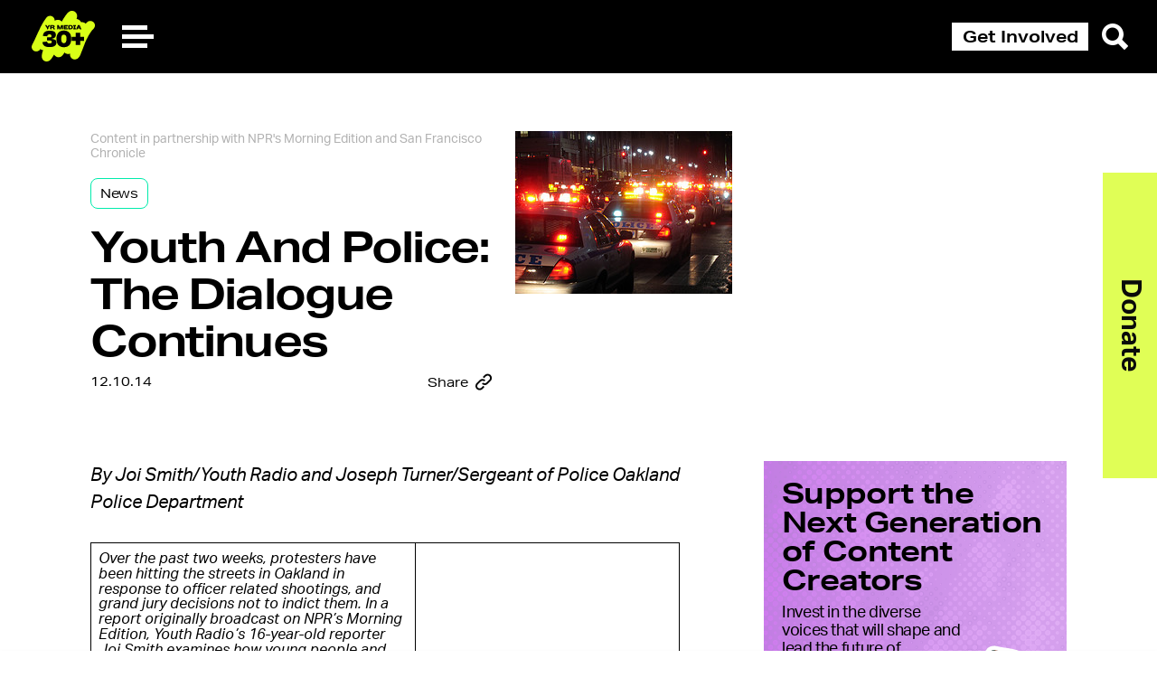

--- FILE ---
content_type: text/html; charset=UTF-8
request_url: https://yr.media/news/youth-and-police-the-dialogue-continues/
body_size: 21102
content:

<!doctype html>
<html lang="en" class="nivo-lightbox-notouch">
<head>
    <!--  Facebook  Pixel  Code  -->
    <script>
        !function(f,b,e,v,n,t,s) {
            if(f.fbq)return;n=f.fbq=function(){n.callMethod?
                n.callMethod.apply(n,arguments):n.queue.push(arguments)};
            if(!f._fbq)f._fbq=n;n.push=n;n.loaded=!0;n.version='2.0';
            n.queue=[];t=b.createElement(e);t.async=!0;
            t.src=v;s=b.getElementsByTagName(e)[0];
            s.parentNode.insertBefore(t,s)
        }
        (window, document,'script', 'https://connect.facebook.net/en_US/fbevents.js');
        fbq('init',  '1139605449498121');
        fbq('track',  'PageView');
    </script>


    <meta charset="UTF-8">
    <meta name="viewport"
          content="width=device-width, user-scalable=no, initial-scale=1.0, maximum-scale=1.0, minimum-scale=1.0">
    <meta http-equiv="X-UA-Compatible" content="ie=edge">

    <link rel="apple-touch-icon" sizes="180x180"
          href="https://yr.media/wp-content/themes/youth-radio/assets/source/global/favicon/apple-touch-icon.png">
    <link rel="icon" type="image/png" sizes="32x32"
          href="https://yr.media/wp-content/themes/youth-radio/assets/source/global/favicon/favicon-32x32.png">
    <link rel="icon" type="image/png" sizes="16x16"
          href="https://yr.media/wp-content/themes/youth-radio/assets/source/global/favicon/favicon-16x16.png">
    <link rel="manifest" href="https://yr.media/wp-content/themes/youth-radio/assets/source/global/favicon/site.webmanifest">
    <link rel="mask-icon" href="https://yr.media/wp-content/themes/youth-radio/assets/source/global/favicon/safari-pinned-tab.svg"
          color="#5bbad5">
    <meta name="msapplication-TileColor" content="#da532c">
    <meta name="theme-color" content="#ffffff">
    <link rel="stylesheet" href="https://use.typekit.net/dxc2yql.css">
    

<meta property="og:locale" content="en_US">
<meta property="og:type" content="article">
<meta property="og:title" content="Youth And Police: The Dialogue Continues - YR Media">
<meta property="og:description" content="Youth Radio's Joi Smith interviewed young people and long-time residents of Oakland for their reflections on police violence in the city. Sergeant Joseph Turner of the Oakland Police Department heard the piece, and responded in a letter which was published alongside Joi's piece in the San Francisco Chronicle. Read both stories here.">
<meta property="og:url" content="https://yr.media/news/youth-and-police-the-dialogue-continues/">
<meta property="og:site_name" content="YR Media">
<meta property="og:image" content="https://s3.amazonaws.com/media.youthradio.org/wp-content/uploads/2014/12/430442338_d51e104987_m-125x125.jpg">
<meta name="twitter:card" content="summary_large_image">
<meta name="twitter:creator" content="@itsYRmedia">
  <meta name="twitter:site" content="@itsYRmedia">
      <meta name="twitter:label1" content="Written by">
    <meta name="twitter:data1" content="">
    <meta name="twitter:label2" content="Est. reading time">
    <meta name="twitter:data2" content="5 minutes">
      <meta name='robots' content='index, follow, max-image-preview:large, max-snippet:-1, max-video-preview:-1' />

	<!-- This site is optimized with the Yoast SEO plugin v20.2.1 - https://yoast.com/wordpress/plugins/seo/ -->
	<title>Youth And Police: The Dialogue Continues - YR Media</title>
	<link rel="canonical" href="https://yr.media/news/youth-and-police-the-dialogue-continues/" />
	<meta property="og:locale" content="en_US" />
	<meta property="og:type" content="article" />
	<meta property="og:title" content="Youth And Police: The Dialogue Continues - YR Media" />
	<meta property="og:description" content="Youth Radio&#039;s Joi Smith interviewed young people and long-time residents of Oakland for their reflections on police violence in the city. Sergeant Joseph Turner of the Oakland Police Department heard the piece, and responded in a letter which was published alongside Joi&#039;s piece in the San Francisco Chronicle. Read both stories here." />
	<meta property="og:url" content="https://yr.media/news/youth-and-police-the-dialogue-continues/" />
	<meta property="og:site_name" content="YR Media" />
	<meta property="article:publisher" content="https://www.facebook.com/yrmediapage" />
	<meta property="article:published_time" content="2014-12-10T16:00:15+00:00" />
	<meta property="article:modified_time" content="2024-04-26T08:25:51+00:00" />
	<meta property="og:image" content="https://s3.amazonaws.com/media.youthradio.org/wp-content/uploads/2014/12/430442338_d51e104987_m.jpg" />
	<meta property="og:image:width" content="240" />
	<meta property="og:image:height" content="180" />
	<meta property="og:image:type" content="image/jpeg" />
	<meta name="author" content="YR Media" />
	<meta name="twitter:card" content="summary_large_image" />
	<meta name="twitter:creator" content="@itsYRmedia" />
	<meta name="twitter:site" content="@itsYRmedia" />
	<meta name="twitter:label1" content="Written by" />
	<meta name="twitter:data1" content="YR Media" />
	<meta name="twitter:label2" content="Est. reading time" />
	<meta name="twitter:data2" content="5 minutes" />
	<script type="application/ld+json" class="yoast-schema-graph">{"@context":"https://schema.org","@graph":[{"@type":"WebPage","@id":"https://yr.media/news/youth-and-police-the-dialogue-continues/","url":"https://yr.media/news/youth-and-police-the-dialogue-continues/","name":"Youth And Police: The Dialogue Continues - YR Media","isPartOf":{"@id":"https://yr.media/#website"},"primaryImageOfPage":{"@id":"https://yr.media/news/youth-and-police-the-dialogue-continues/#primaryimage"},"image":{"@id":"https://yr.media/news/youth-and-police-the-dialogue-continues/#primaryimage"},"thumbnailUrl":"https://s3.amazonaws.com/media.youthradio.org/wp-content/uploads/2014/12/430442338_d51e104987_m.jpg","datePublished":"2014-12-10T16:00:15+00:00","dateModified":"2024-04-26T08:25:51+00:00","author":{"@id":"https://yr.media/#/schema/person/755ec01f0a8f15ee93406b2fdb1696dd"},"inLanguage":"en-US","potentialAction":{"@type":"ListenAction","target":"https://yr.media/news/youth-and-police-the-dialogue-continues/#podcast_player_11945","object":{"@id":"https://yr.media/news/youth-and-police-the-dialogue-continues/#/schema/podcast"}},"mainEntityOfPage":"https://yr.media/news/youth-and-police-the-dialogue-continues/#/schema/podcast"},{"@type":"ImageObject","inLanguage":"en-US","@id":"https://yr.media/news/youth-and-police-the-dialogue-continues/#primaryimage","url":"https://s3.amazonaws.com/media.youthradio.org/wp-content/uploads/2014/12/430442338_d51e104987_m.jpg","contentUrl":"https://s3.amazonaws.com/media.youthradio.org/wp-content/uploads/2014/12/430442338_d51e104987_m.jpg","width":240,"height":180},{"@type":"WebSite","@id":"https://yr.media/#website","url":"https://yr.media/","name":"YR Media","description":"Join the Media Movement","potentialAction":[{"@type":"SearchAction","target":{"@type":"EntryPoint","urlTemplate":"https://yr.media/?s={search_term_string}"},"query-input":"required name=search_term_string"}],"inLanguage":"en-US"},{"@type":"Person","@id":"https://yr.media/#/schema/person/755ec01f0a8f15ee93406b2fdb1696dd","name":"YR Media","url":"https://yr.media/author/yr-media/"},{"@type":["PodcastEpisode","OnDemandEvent"],"@id":"https://yr.media/news/youth-and-police-the-dialogue-continues/#/schema/podcast","eventAttendanceMode":"https://schema.org/OnlineEventAttendanceMode","location":{"@type":"VirtualLocation","url":"https://yr.media/news/youth-and-police-the-dialogue-continues/","@id":"https://yr.media/news/youth-and-police-the-dialogue-continues/#webpage"},"url":"https://yr.media/news/youth-and-police-the-dialogue-continues/","name":"Youth And Police: The Dialogue Continues - YR Media","datePublished":"2014-12-10","description":"Youth Radio's Joi Smith interviewed young people and long-time residents of Oakland for their reflections on police violence in the city. Sergeant Joseph Turner of the Oakland Police Department heard the piece, and responded in a letter which was published alongside Joi's piece in the San Francisco Chronicle. Read both stories here."}]}</script>
	<!-- / Yoast SEO plugin. -->


		<!-- This site uses the Google Analytics by MonsterInsights plugin v9.0.2 - Using Analytics tracking - https://www.monsterinsights.com/ -->
							<script src="//www.googletagmanager.com/gtag/js?id=G-2GV77MJ55S"  data-cfasync="false" data-wpfc-render="false" type="text/javascript" async></script>
			<script data-cfasync="false" data-wpfc-render="false" type="text/javascript">
				var mi_version = '9.0.2';
				var mi_track_user = true;
				var mi_no_track_reason = '';
								var MonsterInsightsDefaultLocations = {"page_location":"https:\/\/yr.media\/news\/youth-and-police-the-dialogue-continues\/"};
				if ( typeof MonsterInsightsPrivacyGuardFilter === 'function' ) {
					var MonsterInsightsLocations = (typeof MonsterInsightsExcludeQuery === 'object') ? MonsterInsightsPrivacyGuardFilter( MonsterInsightsExcludeQuery ) : MonsterInsightsPrivacyGuardFilter( MonsterInsightsDefaultLocations );
				} else {
					var MonsterInsightsLocations = (typeof MonsterInsightsExcludeQuery === 'object') ? MonsterInsightsExcludeQuery : MonsterInsightsDefaultLocations;
				}

								var disableStrs = [
										'ga-disable-G-2GV77MJ55S',
									];

				/* Function to detect opted out users */
				function __gtagTrackerIsOptedOut() {
					for (var index = 0; index < disableStrs.length; index++) {
						if (document.cookie.indexOf(disableStrs[index] + '=true') > -1) {
							return true;
						}
					}

					return false;
				}

				/* Disable tracking if the opt-out cookie exists. */
				if (__gtagTrackerIsOptedOut()) {
					for (var index = 0; index < disableStrs.length; index++) {
						window[disableStrs[index]] = true;
					}
				}

				/* Opt-out function */
				function __gtagTrackerOptout() {
					for (var index = 0; index < disableStrs.length; index++) {
						document.cookie = disableStrs[index] + '=true; expires=Thu, 31 Dec 2099 23:59:59 UTC; path=/';
						window[disableStrs[index]] = true;
					}
				}

				if ('undefined' === typeof gaOptout) {
					function gaOptout() {
						__gtagTrackerOptout();
					}
				}
								window.dataLayer = window.dataLayer || [];

				window.MonsterInsightsDualTracker = {
					helpers: {},
					trackers: {},
				};
				if (mi_track_user) {
					function __gtagDataLayer() {
						dataLayer.push(arguments);
					}

					function __gtagTracker(type, name, parameters) {
						if (!parameters) {
							parameters = {};
						}

						if (parameters.send_to) {
							__gtagDataLayer.apply(null, arguments);
							return;
						}

						if (type === 'event') {
														parameters.send_to = monsterinsights_frontend.v4_id;
							var hookName = name;
							if (typeof parameters['event_category'] !== 'undefined') {
								hookName = parameters['event_category'] + ':' + name;
							}

							if (typeof MonsterInsightsDualTracker.trackers[hookName] !== 'undefined') {
								MonsterInsightsDualTracker.trackers[hookName](parameters);
							} else {
								__gtagDataLayer('event', name, parameters);
							}
							
						} else {
							__gtagDataLayer.apply(null, arguments);
						}
					}

					__gtagTracker('js', new Date());
					__gtagTracker('set', {
						'developer_id.dZGIzZG': true,
											});
					if ( MonsterInsightsLocations.page_location ) {
						__gtagTracker('set', MonsterInsightsLocations);
					}
										__gtagTracker('config', 'G-2GV77MJ55S', {"forceSSL":"true","link_attribution":"true"} );
															window.gtag = __gtagTracker;										(function () {
						/* https://developers.google.com/analytics/devguides/collection/analyticsjs/ */
						/* ga and __gaTracker compatibility shim. */
						var noopfn = function () {
							return null;
						};
						var newtracker = function () {
							return new Tracker();
						};
						var Tracker = function () {
							return null;
						};
						var p = Tracker.prototype;
						p.get = noopfn;
						p.set = noopfn;
						p.send = function () {
							var args = Array.prototype.slice.call(arguments);
							args.unshift('send');
							__gaTracker.apply(null, args);
						};
						var __gaTracker = function () {
							var len = arguments.length;
							if (len === 0) {
								return;
							}
							var f = arguments[len - 1];
							if (typeof f !== 'object' || f === null || typeof f.hitCallback !== 'function') {
								if ('send' === arguments[0]) {
									var hitConverted, hitObject = false, action;
									if ('event' === arguments[1]) {
										if ('undefined' !== typeof arguments[3]) {
											hitObject = {
												'eventAction': arguments[3],
												'eventCategory': arguments[2],
												'eventLabel': arguments[4],
												'value': arguments[5] ? arguments[5] : 1,
											}
										}
									}
									if ('pageview' === arguments[1]) {
										if ('undefined' !== typeof arguments[2]) {
											hitObject = {
												'eventAction': 'page_view',
												'page_path': arguments[2],
											}
										}
									}
									if (typeof arguments[2] === 'object') {
										hitObject = arguments[2];
									}
									if (typeof arguments[5] === 'object') {
										Object.assign(hitObject, arguments[5]);
									}
									if ('undefined' !== typeof arguments[1].hitType) {
										hitObject = arguments[1];
										if ('pageview' === hitObject.hitType) {
											hitObject.eventAction = 'page_view';
										}
									}
									if (hitObject) {
										action = 'timing' === arguments[1].hitType ? 'timing_complete' : hitObject.eventAction;
										hitConverted = mapArgs(hitObject);
										__gtagTracker('event', action, hitConverted);
									}
								}
								return;
							}

							function mapArgs(args) {
								var arg, hit = {};
								var gaMap = {
									'eventCategory': 'event_category',
									'eventAction': 'event_action',
									'eventLabel': 'event_label',
									'eventValue': 'event_value',
									'nonInteraction': 'non_interaction',
									'timingCategory': 'event_category',
									'timingVar': 'name',
									'timingValue': 'value',
									'timingLabel': 'event_label',
									'page': 'page_path',
									'location': 'page_location',
									'title': 'page_title',
									'referrer' : 'page_referrer',
								};
								for (arg in args) {
																		if (!(!args.hasOwnProperty(arg) || !gaMap.hasOwnProperty(arg))) {
										hit[gaMap[arg]] = args[arg];
									} else {
										hit[arg] = args[arg];
									}
								}
								return hit;
							}

							try {
								f.hitCallback();
							} catch (ex) {
							}
						};
						__gaTracker.create = newtracker;
						__gaTracker.getByName = newtracker;
						__gaTracker.getAll = function () {
							return [];
						};
						__gaTracker.remove = noopfn;
						__gaTracker.loaded = true;
						window['__gaTracker'] = __gaTracker;
					})();
									} else {
										console.log("");
					(function () {
						function __gtagTracker() {
							return null;
						}

						window['__gtagTracker'] = __gtagTracker;
						window['gtag'] = __gtagTracker;
					})();
									}
			</script>
				<!-- / Google Analytics by MonsterInsights -->
		<script type="text/javascript">
/* <![CDATA[ */
window._wpemojiSettings = {"baseUrl":"https:\/\/s.w.org\/images\/core\/emoji\/14.0.0\/72x72\/","ext":".png","svgUrl":"https:\/\/s.w.org\/images\/core\/emoji\/14.0.0\/svg\/","svgExt":".svg","source":{"concatemoji":"https:\/\/yr.media\/wp-includes\/js\/wp-emoji-release.min.js?ver=6.4.5"}};
/*! This file is auto-generated */
!function(i,n){var o,s,e;function c(e){try{var t={supportTests:e,timestamp:(new Date).valueOf()};sessionStorage.setItem(o,JSON.stringify(t))}catch(e){}}function p(e,t,n){e.clearRect(0,0,e.canvas.width,e.canvas.height),e.fillText(t,0,0);var t=new Uint32Array(e.getImageData(0,0,e.canvas.width,e.canvas.height).data),r=(e.clearRect(0,0,e.canvas.width,e.canvas.height),e.fillText(n,0,0),new Uint32Array(e.getImageData(0,0,e.canvas.width,e.canvas.height).data));return t.every(function(e,t){return e===r[t]})}function u(e,t,n){switch(t){case"flag":return n(e,"\ud83c\udff3\ufe0f\u200d\u26a7\ufe0f","\ud83c\udff3\ufe0f\u200b\u26a7\ufe0f")?!1:!n(e,"\ud83c\uddfa\ud83c\uddf3","\ud83c\uddfa\u200b\ud83c\uddf3")&&!n(e,"\ud83c\udff4\udb40\udc67\udb40\udc62\udb40\udc65\udb40\udc6e\udb40\udc67\udb40\udc7f","\ud83c\udff4\u200b\udb40\udc67\u200b\udb40\udc62\u200b\udb40\udc65\u200b\udb40\udc6e\u200b\udb40\udc67\u200b\udb40\udc7f");case"emoji":return!n(e,"\ud83e\udef1\ud83c\udffb\u200d\ud83e\udef2\ud83c\udfff","\ud83e\udef1\ud83c\udffb\u200b\ud83e\udef2\ud83c\udfff")}return!1}function f(e,t,n){var r="undefined"!=typeof WorkerGlobalScope&&self instanceof WorkerGlobalScope?new OffscreenCanvas(300,150):i.createElement("canvas"),a=r.getContext("2d",{willReadFrequently:!0}),o=(a.textBaseline="top",a.font="600 32px Arial",{});return e.forEach(function(e){o[e]=t(a,e,n)}),o}function t(e){var t=i.createElement("script");t.src=e,t.defer=!0,i.head.appendChild(t)}"undefined"!=typeof Promise&&(o="wpEmojiSettingsSupports",s=["flag","emoji"],n.supports={everything:!0,everythingExceptFlag:!0},e=new Promise(function(e){i.addEventListener("DOMContentLoaded",e,{once:!0})}),new Promise(function(t){var n=function(){try{var e=JSON.parse(sessionStorage.getItem(o));if("object"==typeof e&&"number"==typeof e.timestamp&&(new Date).valueOf()<e.timestamp+604800&&"object"==typeof e.supportTests)return e.supportTests}catch(e){}return null}();if(!n){if("undefined"!=typeof Worker&&"undefined"!=typeof OffscreenCanvas&&"undefined"!=typeof URL&&URL.createObjectURL&&"undefined"!=typeof Blob)try{var e="postMessage("+f.toString()+"("+[JSON.stringify(s),u.toString(),p.toString()].join(",")+"));",r=new Blob([e],{type:"text/javascript"}),a=new Worker(URL.createObjectURL(r),{name:"wpTestEmojiSupports"});return void(a.onmessage=function(e){c(n=e.data),a.terminate(),t(n)})}catch(e){}c(n=f(s,u,p))}t(n)}).then(function(e){for(var t in e)n.supports[t]=e[t],n.supports.everything=n.supports.everything&&n.supports[t],"flag"!==t&&(n.supports.everythingExceptFlag=n.supports.everythingExceptFlag&&n.supports[t]);n.supports.everythingExceptFlag=n.supports.everythingExceptFlag&&!n.supports.flag,n.DOMReady=!1,n.readyCallback=function(){n.DOMReady=!0}}).then(function(){return e}).then(function(){var e;n.supports.everything||(n.readyCallback(),(e=n.source||{}).concatemoji?t(e.concatemoji):e.wpemoji&&e.twemoji&&(t(e.twemoji),t(e.wpemoji)))}))}((window,document),window._wpemojiSettings);
/* ]]> */
</script>
<style id='wp-emoji-styles-inline-css' type='text/css'>

	img.wp-smiley, img.emoji {
		display: inline !important;
		border: none !important;
		box-shadow: none !important;
		height: 1em !important;
		width: 1em !important;
		margin: 0 0.07em !important;
		vertical-align: -0.1em !important;
		background: none !important;
		padding: 0 !important;
	}
</style>
<link rel='stylesheet' id='wp-block-library-css' href='https://yr.media/wp-includes/css/dist/block-library/style.min.css?ver=6.4.5' type='text/css' media='all' />
<style id='classic-theme-styles-inline-css' type='text/css'>
/*! This file is auto-generated */
.wp-block-button__link{color:#fff;background-color:#32373c;border-radius:9999px;box-shadow:none;text-decoration:none;padding:calc(.667em + 2px) calc(1.333em + 2px);font-size:1.125em}.wp-block-file__button{background:#32373c;color:#fff;text-decoration:none}
</style>
<style id='global-styles-inline-css' type='text/css'>
body{--wp--preset--color--black: #000000;--wp--preset--color--cyan-bluish-gray: #abb8c3;--wp--preset--color--white: #ffffff;--wp--preset--color--pale-pink: #f78da7;--wp--preset--color--vivid-red: #cf2e2e;--wp--preset--color--luminous-vivid-orange: #ff6900;--wp--preset--color--luminous-vivid-amber: #fcb900;--wp--preset--color--light-green-cyan: #7bdcb5;--wp--preset--color--vivid-green-cyan: #00d084;--wp--preset--color--pale-cyan-blue: #8ed1fc;--wp--preset--color--vivid-cyan-blue: #0693e3;--wp--preset--color--vivid-purple: #9b51e0;--wp--preset--gradient--vivid-cyan-blue-to-vivid-purple: linear-gradient(135deg,rgba(6,147,227,1) 0%,rgb(155,81,224) 100%);--wp--preset--gradient--light-green-cyan-to-vivid-green-cyan: linear-gradient(135deg,rgb(122,220,180) 0%,rgb(0,208,130) 100%);--wp--preset--gradient--luminous-vivid-amber-to-luminous-vivid-orange: linear-gradient(135deg,rgba(252,185,0,1) 0%,rgba(255,105,0,1) 100%);--wp--preset--gradient--luminous-vivid-orange-to-vivid-red: linear-gradient(135deg,rgba(255,105,0,1) 0%,rgb(207,46,46) 100%);--wp--preset--gradient--very-light-gray-to-cyan-bluish-gray: linear-gradient(135deg,rgb(238,238,238) 0%,rgb(169,184,195) 100%);--wp--preset--gradient--cool-to-warm-spectrum: linear-gradient(135deg,rgb(74,234,220) 0%,rgb(151,120,209) 20%,rgb(207,42,186) 40%,rgb(238,44,130) 60%,rgb(251,105,98) 80%,rgb(254,248,76) 100%);--wp--preset--gradient--blush-light-purple: linear-gradient(135deg,rgb(255,206,236) 0%,rgb(152,150,240) 100%);--wp--preset--gradient--blush-bordeaux: linear-gradient(135deg,rgb(254,205,165) 0%,rgb(254,45,45) 50%,rgb(107,0,62) 100%);--wp--preset--gradient--luminous-dusk: linear-gradient(135deg,rgb(255,203,112) 0%,rgb(199,81,192) 50%,rgb(65,88,208) 100%);--wp--preset--gradient--pale-ocean: linear-gradient(135deg,rgb(255,245,203) 0%,rgb(182,227,212) 50%,rgb(51,167,181) 100%);--wp--preset--gradient--electric-grass: linear-gradient(135deg,rgb(202,248,128) 0%,rgb(113,206,126) 100%);--wp--preset--gradient--midnight: linear-gradient(135deg,rgb(2,3,129) 0%,rgb(40,116,252) 100%);--wp--preset--font-size--small: 13px;--wp--preset--font-size--medium: 20px;--wp--preset--font-size--large: 36px;--wp--preset--font-size--x-large: 42px;--wp--preset--spacing--20: 0.44rem;--wp--preset--spacing--30: 0.67rem;--wp--preset--spacing--40: 1rem;--wp--preset--spacing--50: 1.5rem;--wp--preset--spacing--60: 2.25rem;--wp--preset--spacing--70: 3.38rem;--wp--preset--spacing--80: 5.06rem;--wp--preset--shadow--natural: 6px 6px 9px rgba(0, 0, 0, 0.2);--wp--preset--shadow--deep: 12px 12px 50px rgba(0, 0, 0, 0.4);--wp--preset--shadow--sharp: 6px 6px 0px rgba(0, 0, 0, 0.2);--wp--preset--shadow--outlined: 6px 6px 0px -3px rgba(255, 255, 255, 1), 6px 6px rgba(0, 0, 0, 1);--wp--preset--shadow--crisp: 6px 6px 0px rgba(0, 0, 0, 1);}:where(.is-layout-flex){gap: 0.5em;}:where(.is-layout-grid){gap: 0.5em;}body .is-layout-flow > .alignleft{float: left;margin-inline-start: 0;margin-inline-end: 2em;}body .is-layout-flow > .alignright{float: right;margin-inline-start: 2em;margin-inline-end: 0;}body .is-layout-flow > .aligncenter{margin-left: auto !important;margin-right: auto !important;}body .is-layout-constrained > .alignleft{float: left;margin-inline-start: 0;margin-inline-end: 2em;}body .is-layout-constrained > .alignright{float: right;margin-inline-start: 2em;margin-inline-end: 0;}body .is-layout-constrained > .aligncenter{margin-left: auto !important;margin-right: auto !important;}body .is-layout-constrained > :where(:not(.alignleft):not(.alignright):not(.alignfull)){max-width: var(--wp--style--global--content-size);margin-left: auto !important;margin-right: auto !important;}body .is-layout-constrained > .alignwide{max-width: var(--wp--style--global--wide-size);}body .is-layout-flex{display: flex;}body .is-layout-flex{flex-wrap: wrap;align-items: center;}body .is-layout-flex > *{margin: 0;}body .is-layout-grid{display: grid;}body .is-layout-grid > *{margin: 0;}:where(.wp-block-columns.is-layout-flex){gap: 2em;}:where(.wp-block-columns.is-layout-grid){gap: 2em;}:where(.wp-block-post-template.is-layout-flex){gap: 1.25em;}:where(.wp-block-post-template.is-layout-grid){gap: 1.25em;}.has-black-color{color: var(--wp--preset--color--black) !important;}.has-cyan-bluish-gray-color{color: var(--wp--preset--color--cyan-bluish-gray) !important;}.has-white-color{color: var(--wp--preset--color--white) !important;}.has-pale-pink-color{color: var(--wp--preset--color--pale-pink) !important;}.has-vivid-red-color{color: var(--wp--preset--color--vivid-red) !important;}.has-luminous-vivid-orange-color{color: var(--wp--preset--color--luminous-vivid-orange) !important;}.has-luminous-vivid-amber-color{color: var(--wp--preset--color--luminous-vivid-amber) !important;}.has-light-green-cyan-color{color: var(--wp--preset--color--light-green-cyan) !important;}.has-vivid-green-cyan-color{color: var(--wp--preset--color--vivid-green-cyan) !important;}.has-pale-cyan-blue-color{color: var(--wp--preset--color--pale-cyan-blue) !important;}.has-vivid-cyan-blue-color{color: var(--wp--preset--color--vivid-cyan-blue) !important;}.has-vivid-purple-color{color: var(--wp--preset--color--vivid-purple) !important;}.has-black-background-color{background-color: var(--wp--preset--color--black) !important;}.has-cyan-bluish-gray-background-color{background-color: var(--wp--preset--color--cyan-bluish-gray) !important;}.has-white-background-color{background-color: var(--wp--preset--color--white) !important;}.has-pale-pink-background-color{background-color: var(--wp--preset--color--pale-pink) !important;}.has-vivid-red-background-color{background-color: var(--wp--preset--color--vivid-red) !important;}.has-luminous-vivid-orange-background-color{background-color: var(--wp--preset--color--luminous-vivid-orange) !important;}.has-luminous-vivid-amber-background-color{background-color: var(--wp--preset--color--luminous-vivid-amber) !important;}.has-light-green-cyan-background-color{background-color: var(--wp--preset--color--light-green-cyan) !important;}.has-vivid-green-cyan-background-color{background-color: var(--wp--preset--color--vivid-green-cyan) !important;}.has-pale-cyan-blue-background-color{background-color: var(--wp--preset--color--pale-cyan-blue) !important;}.has-vivid-cyan-blue-background-color{background-color: var(--wp--preset--color--vivid-cyan-blue) !important;}.has-vivid-purple-background-color{background-color: var(--wp--preset--color--vivid-purple) !important;}.has-black-border-color{border-color: var(--wp--preset--color--black) !important;}.has-cyan-bluish-gray-border-color{border-color: var(--wp--preset--color--cyan-bluish-gray) !important;}.has-white-border-color{border-color: var(--wp--preset--color--white) !important;}.has-pale-pink-border-color{border-color: var(--wp--preset--color--pale-pink) !important;}.has-vivid-red-border-color{border-color: var(--wp--preset--color--vivid-red) !important;}.has-luminous-vivid-orange-border-color{border-color: var(--wp--preset--color--luminous-vivid-orange) !important;}.has-luminous-vivid-amber-border-color{border-color: var(--wp--preset--color--luminous-vivid-amber) !important;}.has-light-green-cyan-border-color{border-color: var(--wp--preset--color--light-green-cyan) !important;}.has-vivid-green-cyan-border-color{border-color: var(--wp--preset--color--vivid-green-cyan) !important;}.has-pale-cyan-blue-border-color{border-color: var(--wp--preset--color--pale-cyan-blue) !important;}.has-vivid-cyan-blue-border-color{border-color: var(--wp--preset--color--vivid-cyan-blue) !important;}.has-vivid-purple-border-color{border-color: var(--wp--preset--color--vivid-purple) !important;}.has-vivid-cyan-blue-to-vivid-purple-gradient-background{background: var(--wp--preset--gradient--vivid-cyan-blue-to-vivid-purple) !important;}.has-light-green-cyan-to-vivid-green-cyan-gradient-background{background: var(--wp--preset--gradient--light-green-cyan-to-vivid-green-cyan) !important;}.has-luminous-vivid-amber-to-luminous-vivid-orange-gradient-background{background: var(--wp--preset--gradient--luminous-vivid-amber-to-luminous-vivid-orange) !important;}.has-luminous-vivid-orange-to-vivid-red-gradient-background{background: var(--wp--preset--gradient--luminous-vivid-orange-to-vivid-red) !important;}.has-very-light-gray-to-cyan-bluish-gray-gradient-background{background: var(--wp--preset--gradient--very-light-gray-to-cyan-bluish-gray) !important;}.has-cool-to-warm-spectrum-gradient-background{background: var(--wp--preset--gradient--cool-to-warm-spectrum) !important;}.has-blush-light-purple-gradient-background{background: var(--wp--preset--gradient--blush-light-purple) !important;}.has-blush-bordeaux-gradient-background{background: var(--wp--preset--gradient--blush-bordeaux) !important;}.has-luminous-dusk-gradient-background{background: var(--wp--preset--gradient--luminous-dusk) !important;}.has-pale-ocean-gradient-background{background: var(--wp--preset--gradient--pale-ocean) !important;}.has-electric-grass-gradient-background{background: var(--wp--preset--gradient--electric-grass) !important;}.has-midnight-gradient-background{background: var(--wp--preset--gradient--midnight) !important;}.has-small-font-size{font-size: var(--wp--preset--font-size--small) !important;}.has-medium-font-size{font-size: var(--wp--preset--font-size--medium) !important;}.has-large-font-size{font-size: var(--wp--preset--font-size--large) !important;}.has-x-large-font-size{font-size: var(--wp--preset--font-size--x-large) !important;}
.wp-block-navigation a:where(:not(.wp-element-button)){color: inherit;}
:where(.wp-block-post-template.is-layout-flex){gap: 1.25em;}:where(.wp-block-post-template.is-layout-grid){gap: 1.25em;}
:where(.wp-block-columns.is-layout-flex){gap: 2em;}:where(.wp-block-columns.is-layout-grid){gap: 2em;}
.wp-block-pullquote{font-size: 1.5em;line-height: 1.6;}
</style>
<link rel='stylesheet' id='responsive-lightbox-nivo-css' href='https://yr.media/wp-content/plugins/responsive-lightbox/assets/nivo/nivo-lightbox.min.css?ver=2.4.5' type='text/css' media='all' />
<link rel='stylesheet' id='responsive-lightbox-nivo-default-css' href='https://yr.media/wp-content/plugins/responsive-lightbox/assets/nivo/themes/default/default.css?ver=2.4.5' type='text/css' media='all' />
<link rel='stylesheet' id='theme-styles-css' href='https://yr.media/wp-content/themes/youth-radio/assets/build/index.css?ver=6.4.5' type='text/css' media='all' />
<script type="text/javascript" src="https://yr.media/wp-content/plugins/google-analytics-premium/assets/js/frontend-gtag.min.js?ver=9.0.2" id="monsterinsights-frontend-script-js"></script>
<script data-cfasync="false" data-wpfc-render="false" type="text/javascript" id='monsterinsights-frontend-script-js-extra'>/* <![CDATA[ */
var monsterinsights_frontend = {"js_events_tracking":"true","download_extensions":"doc,pdf,ppt,zip,xls,docx,pptx,xlsx","inbound_paths":"[{\"path\":\"\\\/go\\\/\",\"label\":\"affiliate\"},{\"path\":\"\\\/recommend\\\/\",\"label\":\"affiliate\"}]","home_url":"https:\/\/yr.media","hash_tracking":"false","v4_id":"G-2GV77MJ55S"};/* ]]> */
</script>
<script type="text/javascript" src="https://yr.media/wp-includes/js/jquery/jquery.min.js?ver=3.7.1" id="jquery-core-js"></script>
<script type="text/javascript" src="https://yr.media/wp-includes/js/jquery/jquery-migrate.min.js?ver=3.4.1" id="jquery-migrate-js"></script>
<script type="text/javascript" src="https://yr.media/wp-content/plugins/responsive-lightbox/assets/nivo/nivo-lightbox.min.js?ver=2.4.5" id="responsive-lightbox-nivo-js"></script>
<script type="text/javascript" src="https://yr.media/wp-includes/js/underscore.min.js?ver=1.13.4" id="underscore-js"></script>
<script type="text/javascript" src="https://yr.media/wp-content/plugins/responsive-lightbox/assets/infinitescroll/infinite-scroll.pkgd.min.js?ver=6.4.5" id="responsive-lightbox-infinite-scroll-js"></script>
<script type="text/javascript" id="responsive-lightbox-js-before">
/* <![CDATA[ */
var rlArgs = {"script":"nivo","selector":"lightbox","customEvents":"","activeGalleries":true,"effect":"fade","clickOverlayToClose":true,"keyboardNav":true,"errorMessage":"The requested content cannot be loaded. Please try again later.","woocommerce_gallery":false,"ajaxurl":"https:\/\/yr.media\/wp-admin\/admin-ajax.php","nonce":"57d7e23f31","preview":false,"postId":11945,"scriptExtension":false};
/* ]]> */
</script>
<script type="text/javascript" src="https://yr.media/wp-content/plugins/responsive-lightbox/js/front.js?ver=2.4.5" id="responsive-lightbox-js"></script>
<script type="text/javascript" src="https://yr.media/wp-content/plugins/wp-smush-pro/app/assets/js/smush-lazy-load-native.min.js?ver=3.15.1" id="smush-lazy-load-js"></script>
<link rel="https://api.w.org/" href="https://yr.media/wp-json/" /><link rel="alternate" type="application/json" href="https://yr.media/wp-json/wp/v2/posts/11945" /><link rel="EditURI" type="application/rsd+xml" title="RSD" href="https://yr.media/xmlrpc.php?rsd" />
<meta name="generator" content="WordPress 6.4.5" />
<meta name="generator" content="Seriously Simple Podcasting 2.25.1" />
<link rel='shortlink' href='https://yr.media/?p=11945' />
<link rel="alternate" type="application/json+oembed" href="https://yr.media/wp-json/oembed/1.0/embed?url=https%3A%2F%2Fyr.media%2Fnews%2Fyouth-and-police-the-dialogue-continues%2F" />
<link rel="alternate" type="text/xml+oembed" href="https://yr.media/wp-json/oembed/1.0/embed?url=https%3A%2F%2Fyr.media%2Fnews%2Fyouth-and-police-the-dialogue-continues%2F&#038;format=xml" />

<link rel="alternate" type="application/rss+xml" title="Podcast RSS feed" href="https://yr.media/feed/podcast" />

		<script>
			document.documentElement.className = document.documentElement.className.replace( 'no-js', 'js' );
		</script>
				<style>
			.no-js img.lazyload { display: none; }
			figure.wp-block-image img.lazyloading { min-width: 150px; }
							.lazyload, .lazyloading { opacity: 0; }
				.lazyloaded {
					opacity: 1;
					transition: opacity 400ms;
					transition-delay: 0ms;
				}
					</style>
		<link rel="icon" href="https://yr.media/wp-content/uploads/2023/12/cropped-yrmedia-favicon-32x32.png" sizes="32x32" />
<link rel="icon" href="https://yr.media/wp-content/uploads/2023/12/cropped-yrmedia-favicon-192x192.png" sizes="192x192" />
<link rel="apple-touch-icon" href="https://yr.media/wp-content/uploads/2023/12/cropped-yrmedia-favicon-180x180.png" />
<meta name="msapplication-TileImage" content="https://yr.media/wp-content/uploads/2023/12/cropped-yrmedia-favicon-270x270.png" />
<style id="wpforms-css-vars-root">
				:root {
					--wpforms-field-border-radius: 3px;
--wpforms-field-background-color: #ffffff;
--wpforms-field-border-color: rgba( 0, 0, 0, 0.25 );
--wpforms-field-text-color: rgba( 0, 0, 0, 0.7 );
--wpforms-label-color: rgba( 0, 0, 0, 0.85 );
--wpforms-label-sublabel-color: rgba( 0, 0, 0, 0.55 );
--wpforms-label-error-color: #d63637;
--wpforms-button-border-radius: 3px;
--wpforms-button-background-color: #066aab;
--wpforms-button-text-color: #ffffff;
--wpforms-field-size-input-height: 43px;
--wpforms-field-size-input-spacing: 15px;
--wpforms-field-size-font-size: 16px;
--wpforms-field-size-line-height: 19px;
--wpforms-field-size-padding-h: 14px;
--wpforms-field-size-checkbox-size: 16px;
--wpforms-field-size-sublabel-spacing: 5px;
--wpforms-field-size-icon-size: 1;
--wpforms-label-size-font-size: 16px;
--wpforms-label-size-line-height: 19px;
--wpforms-label-size-sublabel-font-size: 14px;
--wpforms-label-size-sublabel-line-height: 17px;
--wpforms-button-size-font-size: 17px;
--wpforms-button-size-height: 41px;
--wpforms-button-size-padding-h: 15px;
--wpforms-button-size-margin-top: 10px;

				}
			</style></head>
<body class="post-template-default single single-post postid-11945 single-format-standard">
<noscript>
    <img height="1" width="1" style="display:none" src="https://www.facebook.com/tr?id=1139605449498121&ev=PageView&noscript=1"/>
</noscript>

<div class="page-wrapper">
    <header class="main-header">
        <div class="header-container mobile">            <div>
                <div class="logo-menu-wrapper">
                    <div class="logo prod">
                        <a href="https://yr.media">
                            <?xml version="1.0" encoding="UTF-8"?>
<svg id="Layer_2" data-name="Layer 2" xmlns="http://www.w3.org/2000/svg" xmlns:xlink="http://www.w3.org/1999/xlink" viewBox="0 0 377.68 303.2">
  <defs>
    <style>
      .cls-1 {
        clip-path: url(#clippath);
      }

      .cls-2 {
        fill: none;
      }

      .cls-2, .cls-3, .cls-4 {
        stroke-width: 0px;
      }

      .cls-4 {
        fill: #d9ff17;
      }
    </style>
    <clipPath id="clippath">
      <rect class="cls-2" width="377.68" height="303.2"/>
    </clipPath>
  </defs>
  <g id="Layer_1-2" data-name="Layer 1">
    <g class="cls-1">
      <path class="cls-4" d="m369.78,107.1c10.2-10.09,10.85-28.76,0-38.73-10.99-10.08-27.84-10.76-38.73,0-2.85,2.81-5.59,5.72-8.24,8.68-2.9-2.77-6.3-5.04-10.24-6.7-5.77-2.44-11.93-3.08-17.87-2.06-2.39-6.28-6.6-11.75-13.39-15.46-4.73-2.59-9.19-3.94-13.42-4.3.54-1.6,1.06-3.2,1.53-4.81,2.83-9.52,2.9-19.5-2.06-28.37-6.93-12.39-20.77-17.65-34.35-14.4-13.91,3.33-23.5,17.39-31.16,28.25-8.07,11.43-15.24,23.52-22.26,35.63-.73-.95-1.54-1.87-2.43-2.76-7.9-7.88-19.71-10.23-30.23-6.96-3.32,1.03-6.39,2.5-9.27,4.29,0-.3.02-.6.02-.9,0-15.26-12.07-28.44-27.76-28.42-12.2.02-19.35,7.03-25.84,16-11.08,15.32-20.58,31.74-29.25,48.52-18.25,35.29-32.1,72.77-51.16,107.65-3.47,6.35-4.7,14.05-2.76,21.1,1.75,6.35,6.66,13.24,12.59,16.37,12.81,6.77,30.13,3.6,37.47-9.82.19-.35.38-.71.58-1.07,4.59,3.9,10.43,6.33,17.2,6.46-3.9,10.66-7.16,21.45-8.4,32.86-1.05,9.58,1.96,19.72,8.85,26.64,6.54,6.58,15.3,9.38,24.38,8.16,6.99-.94,12.02-3.81,17.3-8.32,3.81-3.25,6.73-7.67,9.65-11.65,2.77-3.78,5.28-7.74,7.74-11.72,1.96-3.17,3.88-6.37,5.77-9.59.15.27.29.54.45.81,8.35,14.27,25.68,20.33,40.57,12.02,6.44-3.6,10.52-9.24,14.75-15.08,2.29-3.16,4.42-6.46,6.45-9.82,1.84,1.93,3.97,3.64,6.38,5.04,8.22,4.77,18.14,5.04,26.69,1.38-.3,1.95-.48,3.91-.48,5.87.02,10.37,5.07,20.19,14.16,25.49,11.86,6.91,25.93,3.74,35.63-5.07,5.79-5.27,9.52-12.4,12.58-19.48,10.72-24.88,19-50.72,29.35-75.76,9.83-22.82,21.18-45.19,36-65.18,4.14-5.16,8.52-10.11,13.23-14.77"/>
      <path class="cls-3" d="m99.13,103.09v5.26c0,1.33-1.08,2.42-2.42,2.42h-3.18c-1.33,0-2.42-1.08-2.42-2.42v-5.26c0-.22-.06-.43-.18-.62l-10.2-15.92c-.36-.55,0-1.28.91-1.28h5.64c1.09,0,1.86.73,2.19,1.28l5.46,8.92h.36l5.46-8.92c.33-.55,1.09-1.28,2.19-1.28h5.65c.91,0,1.28.73.91,1.28l-10.2,15.92c-.12.18-.18.4-.18.62"/>
      <path class="cls-3" d="m132.58,99.85s1.64.73,3.46,4.01l3.1,5.65c.29.55,0,1.28-.91,1.28h-5.65c-1.46,0-1.97-.55-2.37-1.28l-3.1-5.65c-.58-1.09-1.27-1.82-3.28-1.82h-3.59c-.63,0-1.14.51-1.14,1.14v5.18c0,1.33-1.08,2.42-2.42,2.42h-3.18c-1.33,0-2.42-1.08-2.42-2.42v-20.66c0-1.33,1.08-2.42,2.42-2.42h12.15c8.01,0,11.84,3.82,11.84,8.38s-4.92,5.83-4.92,5.83v.36Zm-6.92-3.64c2.37,0,3.46-1.09,3.46-2.55s-1.09-2.55-3.46-2.55h-5.41c-.63,0-1.14.51-1.14,1.14v2.82c0,.63.51,1.14,1.14,1.14h5.41Z"/>
      <path class="cls-3" d="m167.29,110.77c-1.09,0-1.78-.73-2-1.28l-4.92-12.02h-.37v10.88c0,1.33-1.08,2.42-2.42,2.42h-3.18c-1.33,0-2.42-1.08-2.42-2.42v-20.66c0-1.33,1.08-2.42,2.42-2.42h6.51c1.09,0,1.78.73,2,1.28l6.37,15.48h.37l6.37-15.48c.22-.55.91-1.28,2-1.28h6.51c1.33,0,2.42,1.08,2.42,2.42v20.66c0,1.33-1.08,2.42-2.42,2.42h-3.18c-1.33,0-2.42-1.08-2.42-2.42v-10.88h-.36l-4.88,12.02c-.22.55-.91,1.28-2,1.28h-4.41Z"/>
      <path class="cls-3" d="m215.89,89.05c0,1.33-1.08,2.42-2.42,2.42h-13.19c-.63,0-1.14.51-1.14,1.14v1c0,.63.51,1.14,1.14,1.14h9.19c1.33,0,2.42,1.08,2.42,2.42v1.36c0,1.33-1.08,2.42-2.42,2.42h-9.19c-.63,0-1.14.51-1.14,1.14v1.36c0,.63.51,1.14,1.14,1.14h13.19c1.33,0,2.42,1.08,2.42,2.42v1.36c0,1.33-1.08,2.42-2.42,2.42h-19.93c-1.33,0-2.42-1.08-2.42-2.42v-20.66c0-1.33,1.08-2.42,2.42-2.42h19.93c1.33,0,2.42,1.08,2.42,2.42v1.36Z"/>
      <path class="cls-3" d="m218.91,108.36v-20.66c0-1.33,1.08-2.42,2.42-2.42h10.33c9.83,0,14.93,5.1,14.93,12.75s-5.1,12.75-14.93,12.75h-10.33c-1.33,0-2.42-1.08-2.42-2.42m12.75-3.41c4.19,0,6.56-2.37,6.56-6.92s-2.37-6.92-6.56-6.92h-3.59c-.63,0-1.14.51-1.14,1.14v11.56c0,.63.51,1.14,1.14,1.14h3.59Z"/>
      <path class="cls-3" d="m264.99,89.05c0,1.33-1.08,2.42-2.42,2.42h-1.18c-.63,0-1.14.51-1.14,1.14v10.83c0,.63.51,1.14,1.14,1.14h1.18c1.33,0,2.42,1.08,2.42,2.42v1.36c0,1.33-1.08,2.42-2.42,2.42h-12.65c-1.33,0-2.42-1.08-2.42-2.42v-1.36c0-1.33,1.08-2.42,2.42-2.42h1.18c.63,0,1.14-.51,1.14-1.14v-10.83c0-.63-.51-1.14-1.14-1.14h-1.18c-1.33,0-2.42-1.08-2.42-2.42v-1.36c0-1.33,1.08-2.42,2.42-2.42h12.65c1.33,0,2.42,1.08,2.42,2.42v1.36Z"/>
      <path class="cls-3" d="m286.18,106.22h-9.91c-.47,0-.89.29-1.06.73l-.99,2.55c-.29.73-.91,1.28-1.64,1.28h-5.83c-.73,0-1.24-.55-.91-1.28l10.2-22.94c.33-.73.91-1.28,1.64-1.28h7.47c.73,0,1.31.51,1.64,1.24l10.2,22.98c.33.73-.18,1.28-.91,1.28h-6.19c-.73,0-1.35-.55-1.64-1.28l-.99-2.55c-.17-.44-.59-.73-1.06-.73m-6.42-6.01h2.96c.81,0,1.36-.82,1.06-1.57l-2.29-5.72h-.36l-2.42,5.7c-.32.75.23,1.59,1.05,1.59"/>
      <path class="cls-3" d="m65.65,186.89l25.29-2.62c.62-.06,1.18.36,1.29.97,1.04,5.92,3.54,10.01,15.2,10.01,8.88,0,12.68-3.33,12.68-9.04s-2.85-8.56-11.89-8.56h-14.82c-.65,0-1.19-.53-1.19-1.19v-16.49c0-.65.53-1.19,1.19-1.19h14.98c7.45,0,10.14-2.06,10.14-8.24,0-6.66-3.49-9.51-11.73-9.51-10.36,0-12.61,3.84-13.36,10.44-.07.63-.63,1.1-1.27,1.05l-23.92-1.87c-.67-.05-1.18-.66-1.09-1.33,2.54-19.07,13.71-30.47,39.48-30.47,27.26,0,38.04,8.72,38.04,25.84,0,12.56-7.73,19.2-22.02,22.01-.56.11-.97.59-.97,1.16,0,.61.47,1.12,1.08,1.18,19.12,1.87,25.23,8.07,25.23,20.98,0,16.01-11.57,27.11-41.05,27.11-25.68,0-40.05-8.1-42.36-28.94-.07-.65.41-1.23,1.06-1.3"/>
      <path class="cls-3" d="m236.64,167.67c0,33.76-16.96,50.25-44.23,50.25s-44.23-16.48-44.23-50.25,18.23-49.61,44.23-49.61,44.23,15.85,44.23,49.61m-60.08,0c0,16.8,4.91,26,15.53,26s16.17-9.19,16.17-26-4.91-25.05-15.85-25.05-15.85,8.08-15.85,25.05m84.94,12.36h-21.09c-.66,0-1.19-.53-1.19-1.19v-21.88c0-.65.53-1.19,1.19-1.19h21.09c.65,0,1.19-.53,1.19-1.19v-22.36c0-.66.53-1.19,1.19-1.19h24.58c.65,0,1.19.53,1.19,1.19v22.36c0,.65.53,1.19,1.19,1.19h21.09c.66,0,1.19.53,1.19,1.19v21.88c0,.66-.53,1.19-1.19,1.19h-21.09c-.65,0-1.19.53-1.19,1.19v22.51c0,.66-.53,1.19-1.19,1.19h-24.58c-.65,0-1.19-.53-1.19-1.19v-22.51c0-.66-.53-1.19-1.19-1.19"/>
    </g>
  </g>
</svg>                        </a>
                    </div>
                    <button class="hamburger">
                        <span></span>
                        <span></span>
                        <span></span>
                        <span></span>
                    </button>
                </div>
                <div class="mobile-flex-right btns-wrp">
                                            <a href="https://yr.media/yr-media-community/" class="get-involved desktop" target="_blank">Get Involved</a>
                        <a href="https://yr.media/yr-media-community/" class="get-involved mobile" target="_blank">Get Involved</a>
                                    </div>
            </div>
        </div>
        <div class="header-container desktop">            <div>
                <div class="logo prod">
                    <a href="https://yr.media">
                        <?xml version="1.0" encoding="UTF-8"?>
<svg id="Layer_2" data-name="Layer 2" xmlns="http://www.w3.org/2000/svg" xmlns:xlink="http://www.w3.org/1999/xlink" viewBox="0 0 377.68 303.2">
  <defs>
    <style>
      .cls-1 {
        clip-path: url(#clippath);
      }

      .cls-2 {
        fill: none;
      }

      .cls-2, .cls-3, .cls-4 {
        stroke-width: 0px;
      }

      .cls-4 {
        fill: #d9ff17;
      }
    </style>
    <clipPath id="clippath">
      <rect class="cls-2" width="377.68" height="303.2"/>
    </clipPath>
  </defs>
  <g id="Layer_1-2" data-name="Layer 1">
    <g class="cls-1">
      <path class="cls-4" d="m369.78,107.1c10.2-10.09,10.85-28.76,0-38.73-10.99-10.08-27.84-10.76-38.73,0-2.85,2.81-5.59,5.72-8.24,8.68-2.9-2.77-6.3-5.04-10.24-6.7-5.77-2.44-11.93-3.08-17.87-2.06-2.39-6.28-6.6-11.75-13.39-15.46-4.73-2.59-9.19-3.94-13.42-4.3.54-1.6,1.06-3.2,1.53-4.81,2.83-9.52,2.9-19.5-2.06-28.37-6.93-12.39-20.77-17.65-34.35-14.4-13.91,3.33-23.5,17.39-31.16,28.25-8.07,11.43-15.24,23.52-22.26,35.63-.73-.95-1.54-1.87-2.43-2.76-7.9-7.88-19.71-10.23-30.23-6.96-3.32,1.03-6.39,2.5-9.27,4.29,0-.3.02-.6.02-.9,0-15.26-12.07-28.44-27.76-28.42-12.2.02-19.35,7.03-25.84,16-11.08,15.32-20.58,31.74-29.25,48.52-18.25,35.29-32.1,72.77-51.16,107.65-3.47,6.35-4.7,14.05-2.76,21.1,1.75,6.35,6.66,13.24,12.59,16.37,12.81,6.77,30.13,3.6,37.47-9.82.19-.35.38-.71.58-1.07,4.59,3.9,10.43,6.33,17.2,6.46-3.9,10.66-7.16,21.45-8.4,32.86-1.05,9.58,1.96,19.72,8.85,26.64,6.54,6.58,15.3,9.38,24.38,8.16,6.99-.94,12.02-3.81,17.3-8.32,3.81-3.25,6.73-7.67,9.65-11.65,2.77-3.78,5.28-7.74,7.74-11.72,1.96-3.17,3.88-6.37,5.77-9.59.15.27.29.54.45.81,8.35,14.27,25.68,20.33,40.57,12.02,6.44-3.6,10.52-9.24,14.75-15.08,2.29-3.16,4.42-6.46,6.45-9.82,1.84,1.93,3.97,3.64,6.38,5.04,8.22,4.77,18.14,5.04,26.69,1.38-.3,1.95-.48,3.91-.48,5.87.02,10.37,5.07,20.19,14.16,25.49,11.86,6.91,25.93,3.74,35.63-5.07,5.79-5.27,9.52-12.4,12.58-19.48,10.72-24.88,19-50.72,29.35-75.76,9.83-22.82,21.18-45.19,36-65.18,4.14-5.16,8.52-10.11,13.23-14.77"/>
      <path class="cls-3" d="m99.13,103.09v5.26c0,1.33-1.08,2.42-2.42,2.42h-3.18c-1.33,0-2.42-1.08-2.42-2.42v-5.26c0-.22-.06-.43-.18-.62l-10.2-15.92c-.36-.55,0-1.28.91-1.28h5.64c1.09,0,1.86.73,2.19,1.28l5.46,8.92h.36l5.46-8.92c.33-.55,1.09-1.28,2.19-1.28h5.65c.91,0,1.28.73.91,1.28l-10.2,15.92c-.12.18-.18.4-.18.62"/>
      <path class="cls-3" d="m132.58,99.85s1.64.73,3.46,4.01l3.1,5.65c.29.55,0,1.28-.91,1.28h-5.65c-1.46,0-1.97-.55-2.37-1.28l-3.1-5.65c-.58-1.09-1.27-1.82-3.28-1.82h-3.59c-.63,0-1.14.51-1.14,1.14v5.18c0,1.33-1.08,2.42-2.42,2.42h-3.18c-1.33,0-2.42-1.08-2.42-2.42v-20.66c0-1.33,1.08-2.42,2.42-2.42h12.15c8.01,0,11.84,3.82,11.84,8.38s-4.92,5.83-4.92,5.83v.36Zm-6.92-3.64c2.37,0,3.46-1.09,3.46-2.55s-1.09-2.55-3.46-2.55h-5.41c-.63,0-1.14.51-1.14,1.14v2.82c0,.63.51,1.14,1.14,1.14h5.41Z"/>
      <path class="cls-3" d="m167.29,110.77c-1.09,0-1.78-.73-2-1.28l-4.92-12.02h-.37v10.88c0,1.33-1.08,2.42-2.42,2.42h-3.18c-1.33,0-2.42-1.08-2.42-2.42v-20.66c0-1.33,1.08-2.42,2.42-2.42h6.51c1.09,0,1.78.73,2,1.28l6.37,15.48h.37l6.37-15.48c.22-.55.91-1.28,2-1.28h6.51c1.33,0,2.42,1.08,2.42,2.42v20.66c0,1.33-1.08,2.42-2.42,2.42h-3.18c-1.33,0-2.42-1.08-2.42-2.42v-10.88h-.36l-4.88,12.02c-.22.55-.91,1.28-2,1.28h-4.41Z"/>
      <path class="cls-3" d="m215.89,89.05c0,1.33-1.08,2.42-2.42,2.42h-13.19c-.63,0-1.14.51-1.14,1.14v1c0,.63.51,1.14,1.14,1.14h9.19c1.33,0,2.42,1.08,2.42,2.42v1.36c0,1.33-1.08,2.42-2.42,2.42h-9.19c-.63,0-1.14.51-1.14,1.14v1.36c0,.63.51,1.14,1.14,1.14h13.19c1.33,0,2.42,1.08,2.42,2.42v1.36c0,1.33-1.08,2.42-2.42,2.42h-19.93c-1.33,0-2.42-1.08-2.42-2.42v-20.66c0-1.33,1.08-2.42,2.42-2.42h19.93c1.33,0,2.42,1.08,2.42,2.42v1.36Z"/>
      <path class="cls-3" d="m218.91,108.36v-20.66c0-1.33,1.08-2.42,2.42-2.42h10.33c9.83,0,14.93,5.1,14.93,12.75s-5.1,12.75-14.93,12.75h-10.33c-1.33,0-2.42-1.08-2.42-2.42m12.75-3.41c4.19,0,6.56-2.37,6.56-6.92s-2.37-6.92-6.56-6.92h-3.59c-.63,0-1.14.51-1.14,1.14v11.56c0,.63.51,1.14,1.14,1.14h3.59Z"/>
      <path class="cls-3" d="m264.99,89.05c0,1.33-1.08,2.42-2.42,2.42h-1.18c-.63,0-1.14.51-1.14,1.14v10.83c0,.63.51,1.14,1.14,1.14h1.18c1.33,0,2.42,1.08,2.42,2.42v1.36c0,1.33-1.08,2.42-2.42,2.42h-12.65c-1.33,0-2.42-1.08-2.42-2.42v-1.36c0-1.33,1.08-2.42,2.42-2.42h1.18c.63,0,1.14-.51,1.14-1.14v-10.83c0-.63-.51-1.14-1.14-1.14h-1.18c-1.33,0-2.42-1.08-2.42-2.42v-1.36c0-1.33,1.08-2.42,2.42-2.42h12.65c1.33,0,2.42,1.08,2.42,2.42v1.36Z"/>
      <path class="cls-3" d="m286.18,106.22h-9.91c-.47,0-.89.29-1.06.73l-.99,2.55c-.29.73-.91,1.28-1.64,1.28h-5.83c-.73,0-1.24-.55-.91-1.28l10.2-22.94c.33-.73.91-1.28,1.64-1.28h7.47c.73,0,1.31.51,1.64,1.24l10.2,22.98c.33.73-.18,1.28-.91,1.28h-6.19c-.73,0-1.35-.55-1.64-1.28l-.99-2.55c-.17-.44-.59-.73-1.06-.73m-6.42-6.01h2.96c.81,0,1.36-.82,1.06-1.57l-2.29-5.72h-.36l-2.42,5.7c-.32.75.23,1.59,1.05,1.59"/>
      <path class="cls-3" d="m65.65,186.89l25.29-2.62c.62-.06,1.18.36,1.29.97,1.04,5.92,3.54,10.01,15.2,10.01,8.88,0,12.68-3.33,12.68-9.04s-2.85-8.56-11.89-8.56h-14.82c-.65,0-1.19-.53-1.19-1.19v-16.49c0-.65.53-1.19,1.19-1.19h14.98c7.45,0,10.14-2.06,10.14-8.24,0-6.66-3.49-9.51-11.73-9.51-10.36,0-12.61,3.84-13.36,10.44-.07.63-.63,1.1-1.27,1.05l-23.92-1.87c-.67-.05-1.18-.66-1.09-1.33,2.54-19.07,13.71-30.47,39.48-30.47,27.26,0,38.04,8.72,38.04,25.84,0,12.56-7.73,19.2-22.02,22.01-.56.11-.97.59-.97,1.16,0,.61.47,1.12,1.08,1.18,19.12,1.87,25.23,8.07,25.23,20.98,0,16.01-11.57,27.11-41.05,27.11-25.68,0-40.05-8.1-42.36-28.94-.07-.65.41-1.23,1.06-1.3"/>
      <path class="cls-3" d="m236.64,167.67c0,33.76-16.96,50.25-44.23,50.25s-44.23-16.48-44.23-50.25,18.23-49.61,44.23-49.61,44.23,15.85,44.23,49.61m-60.08,0c0,16.8,4.91,26,15.53,26s16.17-9.19,16.17-26-4.91-25.05-15.85-25.05-15.85,8.08-15.85,25.05m84.94,12.36h-21.09c-.66,0-1.19-.53-1.19-1.19v-21.88c0-.65.53-1.19,1.19-1.19h21.09c.65,0,1.19-.53,1.19-1.19v-22.36c0-.66.53-1.19,1.19-1.19h24.58c.65,0,1.19.53,1.19,1.19v22.36c0,.65.53,1.19,1.19,1.19h21.09c.66,0,1.19.53,1.19,1.19v21.88c0,.66-.53,1.19-1.19,1.19h-21.09c-.65,0-1.19.53-1.19,1.19v22.51c0,.66-.53,1.19-1.19,1.19h-24.58c-.65,0-1.19-.53-1.19-1.19v-22.51c0-.66-.53-1.19-1.19-1.19"/>
    </g>
  </g>
</svg>                    </a>
                </div>
                <button class="hamburger">
                    <span></span>
                    <span></span>
                    <span></span>
                    <span></span>
                </button>
            </div>
            <div class="btns-wrp">
                                    <a href="https://yr.media/yr-media-community/" class="get-involved desktop" target="_blank">Get Involved</a>
                    <a href="https://yr.media/yr-media-community/" class="get-involved mobile" target="_blank">Get Involved</a>
                                <button class="icon-search"></button>
            </div>
        </div>
                <div class="search-container ">
            <div class="search-input">
                <form action="/search">
                    <input type="text" name="s">
                    <button>Go</button>
                </form>
            </div>
            <button class="icon-close"></button>
        </div>
    </header>

    <nav class="main-navigation">
        <ul id="menu-main-menu" class="main-menu"><li id="menu-item-35699" class="menu-item menu-item-type-taxonomy menu-item-object-category current-post-ancestor current-menu-parent current-post-parent menu-item-35699"><a href="https://yr.media/category/news/">News</a></li>
<li id="menu-item-35695" class="menu-item menu-item-type-taxonomy menu-item-object-category menu-item-35695"><a href="https://yr.media/category/arts-culture/">Arts + Culture</a></li>
<li id="menu-item-36929" class="menu-item menu-item-type-taxonomy menu-item-object-category menu-item-36929"><a href="https://yr.media/category/identity/">Identity</a></li>
<li id="menu-item-35698" class="menu-item menu-item-type-taxonomy menu-item-object-category menu-item-35698"><a href="https://yr.media/category/tech/">Tech</a></li>
<li id="menu-item-35697" class="menu-item menu-item-type-taxonomy menu-item-object-category menu-item-35697"><a href="https://yr.media/category/health/">Health</a></li>
<li id="menu-item-36719" class="menu-item menu-item-type-custom menu-item-object-custom menu-item-36719"><a href="https://yr.media/tag/opinion/">Opinion</a></li>
<li class='menu-item-search mobile-only'><form action='/search'><input type='text' name='s' placeholder='Search'><button type='submit'>Go</button></form></li></ul>
        <footer>
            <div>
                
<ul class="social-menu">
            <li><a href="https://www.youtube.com/user/youthradio" target="_blank"><span class="icon-youtube"></span></a></li>
                <li><a href="https://www.facebook.com/yrmediapage" target="_blank"><span class="icon-facebook"></span></a></li>
                <li><a href="https://twitter.com/itsYRmedia" target="_blank"><span class="icon-twitter"></span></a></li>
                <li><a href="https://www.instagram.com/yr.media" target="_blank"><span class="icon-instagram"></span></a></li>
    </ul>

                <ul id="menu-media-categories-menu" class="media-menu"><li id="menu-item-36510" class="menu-item menu-item-type-custom menu-item-object-custom menu-item-36510"><a href="https://yr.media/adult-ish/">Adult ISH Podcast</a></li>
<li id="menu-item-111444" class="menu-item menu-item-type-post_type menu-item-object-page menu-item-111444"><a href="https://yr.media/inherited/">Inherited Podcast</a></li>
</ul>            </div>
            <div>
                <ul id="menu-second-header-menu" class="pages-menu"><li id="menu-item-102957" class="menu-item menu-item-type-custom menu-item-object-custom menu-item-102957"><a target="_blank" rel="noopener" href="https://www.yrmedia.org/">About YR Media</a></li>
<li id="menu-item-98270" class="menu-item menu-item-type-custom menu-item-object-custom menu-item-98270"><a target="_blank" rel="noopener" href="https://www.yrmedia.org/media-education">Apply to Classes</a></li>
<li id="menu-item-63928" class="menu-item menu-item-type-taxonomy menu-item-object-category menu-item-63928"><a href="https://yr.media/category/series/diy/">Our DIY Tools</a></li>
<li id="menu-item-57010" class="menu-item menu-item-type-post_type menu-item-object-page menu-item-57010"><a href="https://yr.media/career-opportunities/">Careers at YR</a></li>
</ul>            </div>
        </footer>
    </nav>

        <div class="desktop-donation-banner" style="background-color: #e0fe56;">
        <div class="banner-tab">
            <div class="banner-clickable-tab" style="background-color: #e0fe56;">
                <span class="close hidden" style="color: #0a0a0a;">✕</span>
                <p style="color: #0a0a0a;">
                    Donate                </p>
            </div>
        </div>
        <div class="banner-content" style="background-image: url();">
            <p style="color: #0a0a0a;"><span style="font-size:.1.2em; color:#fff; font-weight:bold;">30+ Beyond Media </span><br /><br />
<br />
<span style="font-size:.85em; color:#fff;">For 30 years, we’ve been changing the media landscape. Help us continue to push beyond the boundaries of traditional media. Join the movement, donate today.</span> <br />
<br />
<style>.desktop-donation-banner .call-to-action, .banner-content .full-height .call-to-action {background-color:#fff !important; color:#000 !important; text-transform:none !important; border-radius: 100px; padding: 12px 20px !important; font-size:0.9em !important;} .banner-content {background-color:#000 !important;} .banner-content p {color:#fff !important;} </style></p>
            <span class="call-to-action" data-url="https://yrmedia.org/donate" style="color: #e0fe56;">Donate Today</span>
        </div>
    </div>
    <div class="mobile-donation-banner">
        <div class="banner-tab">
            <div class="banner-clickable-tab" style="background-color: #e0fe56;">
                <p style="color: #0a0a0a;">
                    Donate                </p>
                <span class="icon-arrow-top-rounded" style="color: #0a0a0a;"></span>
                <span class="close hidden" style="color: #0a0a0a;">✕</span>
            </div>
        </div>
        <div class="banner-content" style="background-color: #e0fe56; background-image: url();">
            <p style="color: #0a0a0a;"><span style="font-size:.1.2em; color:#fff; font-weight:bold;">30+ Beyond Media </span><br /><br />
<br />
<span style="font-size:.85em; color:#fff;">For 30 years, we’ve been changing the media landscape. Help us continue to push beyond the boundaries of traditional media. Join the movement, donate today.</span> <br />
<br />
<style>.desktop-donation-banner .call-to-action, .banner-content .full-height .call-to-action {background-color:#fff !important; color:#000 !important; text-transform:none !important; border-radius: 100px; padding: 12px 20px !important; font-size:0.9em !important;} .banner-content {background-color:#000 !important;} .banner-content p {color:#fff !important;} </style></p>
            <span class="call-to-action" data-url="https://yrmedia.org/donate" style="color: #e0fe56;">Donate Today</span>
        </div>
    </div>
    
    <main class="main-content">
<header class="single-post-hero">
    <div class="container">
        <div class="hero-flex-wrapper">
            <div class="left-up-side">
                <div class="outlets-wrapper">   <span>Content in partnership with <a class="outlet" href="https://yr.media/outlets/nprs-morning-edition/">NPR's Morning Edition</a><span class="outlet-delimetr"> and </span><a class="outlet" href="https://yr.media/outlets/san-francisco-chronicle/">San Francisco Chronicle</a>   </span></div>                                    <div class="cat-wrapper">
                                                    <a class="cat" href="https://yr.media/category/news/">News</a>
                                            </div>
                                <h1>Youth And Police: The Dialogue Continues</h1>
                                                <div class="date-share">
                    <span class="date">12.10.14</span>
                    <span class="copy-link"><span class="share-text">Share</span>
                        <svg width="19" height="19" viewBox="0 0 19 19" fill="none" xmlns="http://www.w3.org/2000/svg">
                            <path d="M10.3299 12.9611C9.32009 12.9631 8.33713 12.6362 7.52975 12.0297C7.41008 11.941 7.33038 11.8086 7.30804 11.6614C7.28571 11.5141 7.32256 11.364 7.41056 11.2438C7.4247 11.2236 8.06513 10.5792 8.06513 10.5792C8.15383 10.4842 8.2732 10.4237 8.40219 10.4082C8.53118 10.3926 8.66151 10.4231 8.7702 10.4943C9.28837 10.8643 9.92077 11.0388 10.5553 10.987C11.1899 10.9353 11.7857 10.6605 12.237 10.2115L15.2674 7.18105C16.1846 6.26384 16.4109 4.80318 15.6856 3.7284C14.8613 2.48795 13.0592 2.02328 11.6309 3.27788C11.4774 3.41323 9.83489 5.01531 9.83489 5.01531C9.78419 5.06632 9.72391 5.1068 9.65752 5.13442C9.59112 5.16204 9.51992 5.17626 9.448 5.17626C9.37609 5.17626 9.30489 5.16204 9.23849 5.13442C9.1721 5.1068 9.11182 5.06632 9.06112 5.01531L8.45504 4.40923C8.3524 4.30623 8.29476 4.16675 8.29476 4.02134C8.29476 3.87593 8.3524 3.73644 8.45504 3.63345L10.0187 2.07177C11.7279 0.358577 14.5199 0.0757379 16.3846 1.61721C17.3361 2.39949 17.938 3.52755 18.0581 4.75345C18.1782 5.97935 17.8066 7.20278 17.0251 8.15482C16.9281 8.272 13.6067 11.6034 13.6067 11.6034C13.1766 12.034 12.6657 12.3755 12.1034 12.6085C11.5412 12.8414 10.9385 12.9612 10.3299 12.9611Z" fill="black"/>
                            <path d="M7.75403 6.2515C8.7666 6.24766 9.75244 6.57628 10.5602 7.18689C10.6797 7.27519 10.7594 7.40727 10.7817 7.55419C10.8041 7.70112 10.7673 7.85091 10.6794 7.97075C10.6652 7.99298 10.0248 8.63744 10.0248 8.63744C9.93613 8.73101 9.81757 8.79068 9.68959 8.80617C9.56161 8.82166 9.43223 8.792 9.32379 8.7223C8.80577 8.35196 8.17328 8.17716 7.5386 8.22894C6.90393 8.28072 6.30813 8.55573 5.85699 9.00514L2.82658 12.0355C1.89927 12.9507 1.67098 14.4114 2.39828 15.4882C3.22053 16.7266 5.02464 17.1933 6.45297 15.9387C6.60651 15.8034 8.249 14.1993 8.249 14.1993C8.29969 14.1483 8.35997 14.1078 8.42637 14.0802C8.49277 14.0525 8.56397 14.0383 8.63588 14.0383C8.70779 14.0383 8.779 14.0525 8.84539 14.0802C8.91179 14.1078 8.97207 14.1483 9.02277 14.1993L9.62885 14.8053C9.73064 14.9092 9.78766 15.0488 9.78766 15.1943C9.78766 15.3397 9.73064 15.4793 9.62885 15.5832L8.06515 17.1448C6.356 18.858 3.56398 19.1409 1.69926 17.5994C0.746891 16.818 0.143798 15.6904 0.0225681 14.4644C-0.0986616 13.2385 0.271895 12.0146 1.05277 11.0618C1.14975 10.9426 4.47108 7.61316 4.47108 7.61316C4.90165 7.18117 5.41332 6.83849 5.97671 6.60481C6.5401 6.37114 7.1441 6.25107 7.75403 6.2515Z" fill="black"/>
                        </svg>
                    </span>
                </div>
            </div>
            <div class="right-down-side">
                                    <img  alt="Youth And Police: The Dialogue Continues" data-src="https://s3.amazonaws.com/media.youthradio.org/wp-content/uploads/2014/12/430442338_d51e104987_m.jpg" class="lazyload" src="[data-uri]" /><noscript><img src="https://s3.amazonaws.com/media.youthradio.org/wp-content/uploads/2014/12/430442338_d51e104987_m.jpg" alt="Youth And Police: The Dialogue Continues" /></noscript>
                                                </div>
        </div>
    </div>
</header>

<div class="content-wrapper ">
    <div class="container">
        <div class="two-columns-content">
            <div class="top-left">
                                                <div class="wp-content-wrapper">

                    
<p><em>By Joi Smith/Youth Radio and Joseph Turner/Sergeant of Police Oakland Police Department</em></p>



<figure class="wp-block-table"><table><tbody><tr><td><em>Over the past two weeks, protesters have been hitting the streets in Oakland in response to officer related shootings, and grand jury decisions not to indict them. In a report originally broadcast on NPR’s Morning Edition,&nbsp;Youth Radio&#8217;s 16-year-old reporter Joi Smith examines how young&nbsp;people and community leaders in Oakland are taking stock, and thinking about how to move forward. </em>
<p>Oakland has a long history of tensions between police and the community. So much, in fact, that the Oakland Police Department is under federal oversight for its use of force, and its reporting of misconduct, among other problems.Twenty-five-year-old Alex Sipp says it feels like there’s no end in sight. He says in his neighborhood, he notices resentment toward police starting at a young age. “I’ve heard little kids point out the police coming down the street, for no reason,” he said. “It’s almost like a sense of fear, like, ‘Uh oh, here they come,’ instead of ‘they’re here to protect me.’”We talked to Arnold Perkins, the former director of the Alameda County Department of Public Health, for the perspective of someone who was active in the civil rights movement of the 1960s. He said he understands why people are reacting and taking it to the streets. But he believes both protesters and police have to hear each other out. Perkins had been hoping for a more productive outcome to protests in Oakland.</p>
<p>“What would happen if the group would have marched down to the police station, and contacted the chief before, and said, ‘We wanted to sit down and have a conversation’?” Perkins went on, “We keep doing the same, tearing up our city. It leads us nowhere but more anger and more frustration.”</p>
<p>Olis Simmons is the founding CEO of East Oakland community organization Youth Uprising. She thinks Oakland can be a leader in raising a national dialogue about racial justice and relationships with police. “Holding young people who are at the epicenter of violence dearest to my heart has created a place where I’ve had to be in dialogue with the police department, about their leadership…about their oversight,” she said.</p>
<p>Simmons brings officers to East Oakland to speak to the youth. She said when police and community members meet face to face, it can start to break down the tension.</p>
<p>“It’s that ability to go beyond, ‘This is my job, this is my role, this is what society expects of me’ – to see each other more fully. I’m not as afraid for my life, or I don’t think that you’re going to just do me wrong. I know you more than your job, or your role in society,” she said.</p>
<p>One young staff member at Youth Uprising did recall a positive childhood memory of police. Twenty-four-year-old Kenneth Munson remembers a time when he was play-fighting with neighborhood friends. Local police officers gave Kenneth and his friends boxing gloves.</p>
<p>“An officer named Mr Daniels, he would just come and watch us. It wasn’t like he got into our business, he just showed he actually cared. I think that’s being bigger than a policeman. A policeman is just an outfit, a badge, a personal opinion,” Munson said.</p>
<p>Here’s what I’ve noticed in my East Oakland neighborhood. Young people are angry with police. But we still need them in times of danger.</p>
<p>We should be able to call for their help, not just hope for it.</p>
<p><em><strong>Joi Smith is a reporter at Youth Radio.</strong></em></p>
</td><td><em>In a letter to Youth Radio excerpted below, Oakland Police Sergeant Joseph Turner responded to Joi Smith’s report, and the recent protests in Oakland focused on tensions between the Oakland Police Department and communities plagued by violence.</em>
<p>Dear Youth Radio,Oakland has been the site of continued unrest and demonstrations regarding the recent Grand Jury verdicts in Ferguson, MO and NYC, NY. This in turn has raised questions about systemic bias in American society in general, and in the criminal justice system in particular.This has captured my attention for several reasons; first, as an officer and a Sergeant who supervises officers, I am concerned with the level of vitriol in some of the invective being leveled towards police officers in general in the wake of these events.&nbsp; Secondly, however, as a person of mixed race and a citizen of Oakland, as well as being employed by the City, I am concerned with how our Department can engage more effectively with all of our citizens and deliver our services in a way that is not only fair, but also effective.</p>
<p>Part of the problem that I have seen is a lack of engagement and dialogue between disparate groups such as police officers and citizens of color, especially regarding realities of our lives that we as members of a group may hold as self-evident, but that members of other groups or communities might not even realize exist, or are a powerful force in our lives.&nbsp; Right now, interaction feels a lot less like dialogue and a lot more like trench warfare.</p>
<p>My hope is that, going forward, these episodes will foster less hatred, close-mindedness, and violence, and more mutual respect and discussion regarding the goals, fears, and realities of our separate groups, and how we can work together to reach a safer and more inclusive Oakland – and by extension, a safer and more inclusive America.</p>
<p>I plan on using Youth Radio’s reporting to demonstrate to the officers that productive dialogue can occur with the citizen groups that we serve, and hopefully it will open their eyes to new realities, which in turn will make them more amenable to sharing their realities with citizens in a respectful, productive manner.</p>
<p>&nbsp;</p>
<p>Thanks,</p>
<p>Sgt. Joe Turner</p>
<p>Oakland Police Department</p>
<p>&nbsp;</p>
<p><strong><em>Joseph Turner is Sergeant of Police in the Oakland Police Department. </em></strong></p>
<p><strong><em>&nbsp;</em></strong></p>
</td></tr></tbody></table></figure>
                </div>
            </div>
            <div class="bottom-right">
                

<div class="post-external-preview top-section ">
    <div class="container">
        <div
            class=" content-align-left"
            >
            <div class="bg-image desktop-only" style="background-image: url('https://s3.amazonaws.com/media.youthradio.org/wp-content/uploads/2021/07/09133253/desktop-img-donate-bg.jpg'); "></div>
            <div class="bg-image tablet-only" style="background-image: url('https://s3.amazonaws.com/media.youthradio.org/wp-content/uploads/2021/07/09133252/table-img-donate-bg.png'); "></div>
            <div class="bg-image mobile-only" style="background-image: url('https://s3.amazonaws.com/media.youthradio.org/wp-content/uploads/2021/07/09133253/mobile-img-donate-bg.png'); "></div>
            <div class="image-overlay desktop-only" style="background-image: url('https://s3.amazonaws.com/media.youthradio.org/wp-content/uploads/2021/07/09133253/img-desktop.png'); background-size: cover"></div>
            <div class="image-overlay tablet-only" style="background-image: url('https://s3.amazonaws.com/media.youthradio.org/wp-content/uploads/2021/07/09133253/img-4.png'); background-size: cover"></div>
            <div class="image-overlay mobile-only" style="background-image: url('https://s3.amazonaws.com/media.youthradio.org/wp-content/uploads/2021/07/09133253/img-mobile.png'); background-size: cover"></div>
                        <div class="title " style="color: #000000">Support the Next Generation of Content Creators</div>
            <div class="label " style="color: #000000">Invest in the diverse voices that will shape and lead the future of journalism and art.</div>
            <a href="/donate"
                               class="btn white">donate now</a>
        </div>
    </div>
</div>


<div class="post-external-preview bottom-section on-scroll">
    <div class="container">
        <div
            class=" content-align-left"
            >
            <div class="bg-image desktop-only" style="background-image: url('https://s3.amazonaws.com/media.youthradio.org/wp-content/uploads/2021/07/09133253/desktop-img-donate-bg.jpg'); "></div>
            <div class="bg-image tablet-only" style="background-image: url('https://s3.amazonaws.com/media.youthradio.org/wp-content/uploads/2021/07/09133252/table-img-donate-bg.png'); "></div>
            <div class="bg-image mobile-only" style="background-image: url('https://s3.amazonaws.com/media.youthradio.org/wp-content/uploads/2021/07/09133253/mobile-img-donate-bg.png'); "></div>
            <div class="image-overlay desktop-only" style="background-image: url('https://s3.amazonaws.com/media.youthradio.org/wp-content/uploads/2021/07/09133253/img-desktop.png'); background-size: cover"></div>
            <div class="image-overlay tablet-only" style="background-image: url('https://s3.amazonaws.com/media.youthradio.org/wp-content/uploads/2021/07/09133253/img-4.png'); background-size: cover"></div>
            <div class="image-overlay mobile-only" style="background-image: url('https://s3.amazonaws.com/media.youthradio.org/wp-content/uploads/2021/07/09133253/img-mobile.png'); background-size: cover"></div>
                        <div class="title " style="color: #000000">Support the Next Generation of Content Creators</div>
            <div class="label " style="color: #000000">Invest in the diverse voices that will shape and lead the future of journalism and art.</div>
            <a href="/donate"
                               class="btn white">donate now</a>
        </div>
    </div>
</div>
            </div>
        </div>
    </div>

</div>

</main>



<footer class="main-footer extra_space">
    <a href="#" class="icon-arrow-bold-top back-to-top" id="back-to-top"></a>
    <div class="top-block">
        <div>
            
<ul class="social-menu">
            <li><a href="https://www.youtube.com/user/youthradio" target="_blank"><span class="icon-youtube"></span></a></li>
                <li><a href="https://www.facebook.com/yrmediapage" target="_blank"><span class="icon-facebook"></span></a></li>
                <li><a href="https://twitter.com/itsYRmedia" target="_blank"><span class="icon-twitter"></span></a></li>
                <li><a href="https://www.instagram.com/yr.media" target="_blank"><span class="icon-instagram"></span></a></li>
    </ul>
            <p class="copyright"> YR Media © 2023 </p>
        </div>
        <div>
            <div class="logo">
                <a href="https://yr.media">
                    <?xml version="1.0" encoding="UTF-8"?>
<svg id="Layer_2" data-name="Layer 2" xmlns="http://www.w3.org/2000/svg" xmlns:xlink="http://www.w3.org/1999/xlink" viewBox="0 0 377.68 303.2">
  <defs>
    <style>
      .cls-1 {
        clip-path: url(#clippath);
      }

      .cls-2 {
        fill: none;
      }

      .cls-2, .cls-3, .cls-4 {
        stroke-width: 0px;
      }

      .cls-4 {
        fill: #d9ff17;
      }
    </style>
    <clipPath id="clippath">
      <rect class="cls-2" width="377.68" height="303.2"/>
    </clipPath>
  </defs>
  <g id="Layer_1-2" data-name="Layer 1">
    <g class="cls-1">
      <path class="cls-4" d="m369.78,107.1c10.2-10.09,10.85-28.76,0-38.73-10.99-10.08-27.84-10.76-38.73,0-2.85,2.81-5.59,5.72-8.24,8.68-2.9-2.77-6.3-5.04-10.24-6.7-5.77-2.44-11.93-3.08-17.87-2.06-2.39-6.28-6.6-11.75-13.39-15.46-4.73-2.59-9.19-3.94-13.42-4.3.54-1.6,1.06-3.2,1.53-4.81,2.83-9.52,2.9-19.5-2.06-28.37-6.93-12.39-20.77-17.65-34.35-14.4-13.91,3.33-23.5,17.39-31.16,28.25-8.07,11.43-15.24,23.52-22.26,35.63-.73-.95-1.54-1.87-2.43-2.76-7.9-7.88-19.71-10.23-30.23-6.96-3.32,1.03-6.39,2.5-9.27,4.29,0-.3.02-.6.02-.9,0-15.26-12.07-28.44-27.76-28.42-12.2.02-19.35,7.03-25.84,16-11.08,15.32-20.58,31.74-29.25,48.52-18.25,35.29-32.1,72.77-51.16,107.65-3.47,6.35-4.7,14.05-2.76,21.1,1.75,6.35,6.66,13.24,12.59,16.37,12.81,6.77,30.13,3.6,37.47-9.82.19-.35.38-.71.58-1.07,4.59,3.9,10.43,6.33,17.2,6.46-3.9,10.66-7.16,21.45-8.4,32.86-1.05,9.58,1.96,19.72,8.85,26.64,6.54,6.58,15.3,9.38,24.38,8.16,6.99-.94,12.02-3.81,17.3-8.32,3.81-3.25,6.73-7.67,9.65-11.65,2.77-3.78,5.28-7.74,7.74-11.72,1.96-3.17,3.88-6.37,5.77-9.59.15.27.29.54.45.81,8.35,14.27,25.68,20.33,40.57,12.02,6.44-3.6,10.52-9.24,14.75-15.08,2.29-3.16,4.42-6.46,6.45-9.82,1.84,1.93,3.97,3.64,6.38,5.04,8.22,4.77,18.14,5.04,26.69,1.38-.3,1.95-.48,3.91-.48,5.87.02,10.37,5.07,20.19,14.16,25.49,11.86,6.91,25.93,3.74,35.63-5.07,5.79-5.27,9.52-12.4,12.58-19.48,10.72-24.88,19-50.72,29.35-75.76,9.83-22.82,21.18-45.19,36-65.18,4.14-5.16,8.52-10.11,13.23-14.77"/>
      <path class="cls-3" d="m99.13,103.09v5.26c0,1.33-1.08,2.42-2.42,2.42h-3.18c-1.33,0-2.42-1.08-2.42-2.42v-5.26c0-.22-.06-.43-.18-.62l-10.2-15.92c-.36-.55,0-1.28.91-1.28h5.64c1.09,0,1.86.73,2.19,1.28l5.46,8.92h.36l5.46-8.92c.33-.55,1.09-1.28,2.19-1.28h5.65c.91,0,1.28.73.91,1.28l-10.2,15.92c-.12.18-.18.4-.18.62"/>
      <path class="cls-3" d="m132.58,99.85s1.64.73,3.46,4.01l3.1,5.65c.29.55,0,1.28-.91,1.28h-5.65c-1.46,0-1.97-.55-2.37-1.28l-3.1-5.65c-.58-1.09-1.27-1.82-3.28-1.82h-3.59c-.63,0-1.14.51-1.14,1.14v5.18c0,1.33-1.08,2.42-2.42,2.42h-3.18c-1.33,0-2.42-1.08-2.42-2.42v-20.66c0-1.33,1.08-2.42,2.42-2.42h12.15c8.01,0,11.84,3.82,11.84,8.38s-4.92,5.83-4.92,5.83v.36Zm-6.92-3.64c2.37,0,3.46-1.09,3.46-2.55s-1.09-2.55-3.46-2.55h-5.41c-.63,0-1.14.51-1.14,1.14v2.82c0,.63.51,1.14,1.14,1.14h5.41Z"/>
      <path class="cls-3" d="m167.29,110.77c-1.09,0-1.78-.73-2-1.28l-4.92-12.02h-.37v10.88c0,1.33-1.08,2.42-2.42,2.42h-3.18c-1.33,0-2.42-1.08-2.42-2.42v-20.66c0-1.33,1.08-2.42,2.42-2.42h6.51c1.09,0,1.78.73,2,1.28l6.37,15.48h.37l6.37-15.48c.22-.55.91-1.28,2-1.28h6.51c1.33,0,2.42,1.08,2.42,2.42v20.66c0,1.33-1.08,2.42-2.42,2.42h-3.18c-1.33,0-2.42-1.08-2.42-2.42v-10.88h-.36l-4.88,12.02c-.22.55-.91,1.28-2,1.28h-4.41Z"/>
      <path class="cls-3" d="m215.89,89.05c0,1.33-1.08,2.42-2.42,2.42h-13.19c-.63,0-1.14.51-1.14,1.14v1c0,.63.51,1.14,1.14,1.14h9.19c1.33,0,2.42,1.08,2.42,2.42v1.36c0,1.33-1.08,2.42-2.42,2.42h-9.19c-.63,0-1.14.51-1.14,1.14v1.36c0,.63.51,1.14,1.14,1.14h13.19c1.33,0,2.42,1.08,2.42,2.42v1.36c0,1.33-1.08,2.42-2.42,2.42h-19.93c-1.33,0-2.42-1.08-2.42-2.42v-20.66c0-1.33,1.08-2.42,2.42-2.42h19.93c1.33,0,2.42,1.08,2.42,2.42v1.36Z"/>
      <path class="cls-3" d="m218.91,108.36v-20.66c0-1.33,1.08-2.42,2.42-2.42h10.33c9.83,0,14.93,5.1,14.93,12.75s-5.1,12.75-14.93,12.75h-10.33c-1.33,0-2.42-1.08-2.42-2.42m12.75-3.41c4.19,0,6.56-2.37,6.56-6.92s-2.37-6.92-6.56-6.92h-3.59c-.63,0-1.14.51-1.14,1.14v11.56c0,.63.51,1.14,1.14,1.14h3.59Z"/>
      <path class="cls-3" d="m264.99,89.05c0,1.33-1.08,2.42-2.42,2.42h-1.18c-.63,0-1.14.51-1.14,1.14v10.83c0,.63.51,1.14,1.14,1.14h1.18c1.33,0,2.42,1.08,2.42,2.42v1.36c0,1.33-1.08,2.42-2.42,2.42h-12.65c-1.33,0-2.42-1.08-2.42-2.42v-1.36c0-1.33,1.08-2.42,2.42-2.42h1.18c.63,0,1.14-.51,1.14-1.14v-10.83c0-.63-.51-1.14-1.14-1.14h-1.18c-1.33,0-2.42-1.08-2.42-2.42v-1.36c0-1.33,1.08-2.42,2.42-2.42h12.65c1.33,0,2.42,1.08,2.42,2.42v1.36Z"/>
      <path class="cls-3" d="m286.18,106.22h-9.91c-.47,0-.89.29-1.06.73l-.99,2.55c-.29.73-.91,1.28-1.64,1.28h-5.83c-.73,0-1.24-.55-.91-1.28l10.2-22.94c.33-.73.91-1.28,1.64-1.28h7.47c.73,0,1.31.51,1.64,1.24l10.2,22.98c.33.73-.18,1.28-.91,1.28h-6.19c-.73,0-1.35-.55-1.64-1.28l-.99-2.55c-.17-.44-.59-.73-1.06-.73m-6.42-6.01h2.96c.81,0,1.36-.82,1.06-1.57l-2.29-5.72h-.36l-2.42,5.7c-.32.75.23,1.59,1.05,1.59"/>
      <path class="cls-3" d="m65.65,186.89l25.29-2.62c.62-.06,1.18.36,1.29.97,1.04,5.92,3.54,10.01,15.2,10.01,8.88,0,12.68-3.33,12.68-9.04s-2.85-8.56-11.89-8.56h-14.82c-.65,0-1.19-.53-1.19-1.19v-16.49c0-.65.53-1.19,1.19-1.19h14.98c7.45,0,10.14-2.06,10.14-8.24,0-6.66-3.49-9.51-11.73-9.51-10.36,0-12.61,3.84-13.36,10.44-.07.63-.63,1.1-1.27,1.05l-23.92-1.87c-.67-.05-1.18-.66-1.09-1.33,2.54-19.07,13.71-30.47,39.48-30.47,27.26,0,38.04,8.72,38.04,25.84,0,12.56-7.73,19.2-22.02,22.01-.56.11-.97.59-.97,1.16,0,.61.47,1.12,1.08,1.18,19.12,1.87,25.23,8.07,25.23,20.98,0,16.01-11.57,27.11-41.05,27.11-25.68,0-40.05-8.1-42.36-28.94-.07-.65.41-1.23,1.06-1.3"/>
      <path class="cls-3" d="m236.64,167.67c0,33.76-16.96,50.25-44.23,50.25s-44.23-16.48-44.23-50.25,18.23-49.61,44.23-49.61,44.23,15.85,44.23,49.61m-60.08,0c0,16.8,4.91,26,15.53,26s16.17-9.19,16.17-26-4.91-25.05-15.85-25.05-15.85,8.08-15.85,25.05m84.94,12.36h-21.09c-.66,0-1.19-.53-1.19-1.19v-21.88c0-.65.53-1.19,1.19-1.19h21.09c.65,0,1.19-.53,1.19-1.19v-22.36c0-.66.53-1.19,1.19-1.19h24.58c.65,0,1.19.53,1.19,1.19v22.36c0,.65.53,1.19,1.19,1.19h21.09c.66,0,1.19.53,1.19,1.19v21.88c0,.66-.53,1.19-1.19,1.19h-21.09c-.65,0-1.19.53-1.19,1.19v22.51c0,.66-.53,1.19-1.19,1.19h-24.58c-.65,0-1.19-.53-1.19-1.19v-22.51c0-.66-.53-1.19-1.19-1.19"/>
    </g>
  </g>
</svg>                </a>
            </div>

            <ul id="menu-footer-menu" class="pages-menu"><li id="menu-item-103091" class="menu-item menu-item-type-custom menu-item-object-custom menu-item-103091"><a target="_blank" rel="noopener" href="https://www.yrmedia.org/donate">Support Our Work</a></li>
<li id="menu-item-42578" class="menu-item menu-item-type-post_type menu-item-object-page menu-item-42578"><a href="https://yr.media/career-opportunities/">Careers at YR</a></li>
<li id="menu-item-66507" class="menu-item menu-item-type-post_type menu-item-object-page menu-item-66507"><a href="https://yr.media/yr-classes/">Apply to Classes</a></li>
<li id="menu-item-43302" class="menu-item menu-item-type-post_type menu-item-object-page menu-item-43302"><a href="https://yr.media/contact/">Contact Us</a></li>
<li id="menu-item-49761" class="menu-item menu-item-type-post_type menu-item-object-page menu-item-49761"><a href="https://yr.media/privacy-policy/">Privacy Policy</a></li>
<li id="menu-item-96606" class="menu-item menu-item-type-post_type menu-item-object-page menu-item-96606"><a href="https://yr.media/yr-editorial-policy/">YR Editorial Policy</a></li>
<li id="menu-item-112887" class="menu-item menu-item-type-post_type menu-item-object-page menu-item-112887"><a href="https://yr.media/masthead/">Digital Masthead</a></li>
</ul>
        </div>
    </div>
<!--    <div class="subscriptions">-->
<!--        <div>-->
<!--            <h3 class="title">--><!--</h3>-->
<!--            --><!--        </div>-->
<!--    </div>-->
</footer>
<script>
    document.getElementById("mc-embedded-subscribe").addEventListener("click", function( event ) {
        fbq('track',  'Lead');
    })
</script>
</div>


<div id="yr-player"></div>


<!-- Global site tag (gtag.js) - Google Analytics -->
<script async src="https://www.googletagmanager.com/gtag/js?id=UA-6029148-2"></script>
<script>
  window.dataLayer = window.dataLayer || [];
  function gtag(){dataLayer.push(arguments);}
  gtag('js', new Date());

  gtag('config', 'UA-6029148-2');
</script>

<!-- Global site tag (gtag.js) - AdWords: 782453123 -->
<script async src="https://www.googletagmanager.com/gtag/js?id=AW-782453123"></script>
<script>
  window.dataLayer = window.dataLayer || [];
  function gtag(){dataLayer.push(arguments);}
  gtag('js', new Date());

  gtag('config', 'AW-782453123');
</script>

<script>
  gtag('event', 'page_view', {
    'send_to': 'AW-782453123',
    'user_id': 'replace with value'
  });
</script>

<!-- Event snippet for Newsletter Sign-Ups conversion page
In your html page, add the snippet and call gtag_report_conversion when someone clicks on the chosen link or button. -->
<script>
function gtag_report_conversion(url) {
  var callback = function () {
    if (typeof(url) != 'undefined') {
      window.location = url;
    }
  };
  gtag('event', 'conversion', {
      'send_to': 'AW-782453123/iK_HCImMzYsBEIOTjfUC',
      'event_callback': callback
  });
  return false;
}
</script>

<!-- Facebook Pixel Code -->
<script>
  !function(f,b,e,v,n,t,s)
  {if(f.fbq)return;n=f.fbq=function(){n.callMethod?
  n.callMethod.apply(n,arguments):n.queue.push(arguments)};
  if(!f._fbq)f._fbq=n;n.push=n;n.loaded=!0;n.version='2.0';
  n.queue=[];t=b.createElement(e);t.async=!0;
  t.src=v;s=b.getElementsByTagName(e)[0];
  s.parentNode.insertBefore(t,s)}(window, document,'script',
  'https://connect.facebook.net/en_US/fbevents.js');
  fbq('init', '1139605449498121');
  fbq('track', 'PageView');
</script>
<noscript><img height="1" width="1" style="display:none"
  src="https://www.facebook.com/tr?id=1139605449498121&ev=PageView&noscript=1"
/></noscript>
<!-- End Facebook Pixel Code -->

<script type="text/javascript">
		/* MonsterInsights Scroll Tracking */
		if ( typeof(jQuery) !== 'undefined' ) {
		jQuery( document ).ready(function(){
		function monsterinsights_scroll_tracking_load() {
		if ( ( typeof(__gaTracker) !== 'undefined' && __gaTracker && __gaTracker.hasOwnProperty( "loaded" ) && __gaTracker.loaded == true ) || ( typeof(__gtagTracker) !== 'undefined' && __gtagTracker ) ) {
		(function(factory) {
		factory(jQuery);
		}(function($) {

		/* Scroll Depth */
		"use strict";
		var defaults = {
		percentage: true
		};

		var $window = $(window),
		cache = [],
		scrollEventBound = false,
		lastPixelDepth = 0;

		/*
		* Plugin
		*/

		$.scrollDepth = function(options) {

		var startTime = +new Date();

		options = $.extend({}, defaults, options);

		/*
		* Functions
		*/

		function sendEvent(action, label, scrollDistance, timing) {
		if ( 'undefined' === typeof MonsterInsightsObject || 'undefined' === typeof MonsterInsightsObject.sendEvent ) {
		return;
		}
			var paramName = action.toLowerCase();
	var fieldsArray = {
	send_to: 'G-2GV77MJ55S',
	non_interaction: true
	};
	fieldsArray[paramName] = label;

	if (arguments.length > 3) {
	fieldsArray.scroll_timing = timing
	MonsterInsightsObject.sendEvent('event', 'scroll_depth', fieldsArray);
	} else {
	MonsterInsightsObject.sendEvent('event', 'scroll_depth', fieldsArray);
	}
			}

		function calculateMarks(docHeight) {
		return {
		'25%' : parseInt(docHeight * 0.25, 10),
		'50%' : parseInt(docHeight * 0.50, 10),
		'75%' : parseInt(docHeight * 0.75, 10),
		/* Cushion to trigger 100% event in iOS */
		'100%': docHeight - 5
		};
		}

		function checkMarks(marks, scrollDistance, timing) {
		/* Check each active mark */
		$.each(marks, function(key, val) {
		if ( $.inArray(key, cache) === -1 && scrollDistance >= val ) {
		sendEvent('Percentage', key, scrollDistance, timing);
		cache.push(key);
		}
		});
		}

		function rounded(scrollDistance) {
		/* Returns String */
		return (Math.floor(scrollDistance/250) * 250).toString();
		}

		function init() {
		bindScrollDepth();
		}

		/*
		* Public Methods
		*/

		/* Reset Scroll Depth with the originally initialized options */
		$.scrollDepth.reset = function() {
		cache = [];
		lastPixelDepth = 0;
		$window.off('scroll.scrollDepth');
		bindScrollDepth();
		};

		/* Add DOM elements to be tracked */
		$.scrollDepth.addElements = function(elems) {

		if (typeof elems == "undefined" || !$.isArray(elems)) {
		return;
		}

		$.merge(options.elements, elems);

		/* If scroll event has been unbound from window, rebind */
		if (!scrollEventBound) {
		bindScrollDepth();
		}

		};

		/* Remove DOM elements currently tracked */
		$.scrollDepth.removeElements = function(elems) {

		if (typeof elems == "undefined" || !$.isArray(elems)) {
		return;
		}

		$.each(elems, function(index, elem) {

		var inElementsArray = $.inArray(elem, options.elements);
		var inCacheArray = $.inArray(elem, cache);

		if (inElementsArray != -1) {
		options.elements.splice(inElementsArray, 1);
		}

		if (inCacheArray != -1) {
		cache.splice(inCacheArray, 1);
		}

		});

		};

		/*
		* Throttle function borrowed from:
		* Underscore.js 1.5.2
		* http://underscorejs.org
		* (c) 2009-2013 Jeremy Ashkenas, DocumentCloud and Investigative Reporters & Editors
		* Underscore may be freely distributed under the MIT license.
		*/

		function throttle(func, wait) {
		var context, args, result;
		var timeout = null;
		var previous = 0;
		var later = function() {
		previous = new Date;
		timeout = null;
		result = func.apply(context, args);
		};
		return function() {
		var now = new Date;
		if (!previous) previous = now;
		var remaining = wait - (now - previous);
		context = this;
		args = arguments;
		if (remaining <= 0) {
		clearTimeout(timeout);
		timeout = null;
		previous = now;
		result = func.apply(context, args);
		} else if (!timeout) {
		timeout = setTimeout(later, remaining);
		}
		return result;
		};
		}

		/*
		* Scroll Event
		*/

		function bindScrollDepth() {

		scrollEventBound = true;

		$window.on('scroll.scrollDepth', throttle(function() {
		/*
		* We calculate document and window height on each scroll event to
		* account for dynamic DOM changes.
		*/

		var docHeight = $(document).height(),
		winHeight = window.innerHeight ? window.innerHeight : $window.height(),
		scrollDistance = $window.scrollTop() + winHeight,

		/* Recalculate percentage marks */
		marks = calculateMarks(docHeight),

		/* Timing */
		timing = +new Date - startTime;

		checkMarks(marks, scrollDistance, timing);
		}, 500));

		}

		init();
		};

		/* UMD export */
		return $.scrollDepth;

		}));

		jQuery.scrollDepth();
		} else {
		setTimeout(monsterinsights_scroll_tracking_load, 200);
		}
		}
		monsterinsights_scroll_tracking_load();
		});
		}
		/* End MonsterInsights Scroll Tracking */
		
</script><script type="text/javascript" id="theme-scripts-js-extra">
/* <![CDATA[ */
var ajaxVariables = {"query_vars":"{\"page\":\"\",\"name\":\"youth-and-police-the-dialogue-continues\",\"category_name\":\"news\"}","ajaxurl":"https:\/\/yr.media\/wp-admin\/admin-ajax.php"};
/* ]]> */
</script>
<script type="text/javascript" src="https://yr.media/wp-content/themes/youth-radio/assets/build/index.js?ver=6.4.5" id="theme-scripts-js"></script>
</body>
</html>
